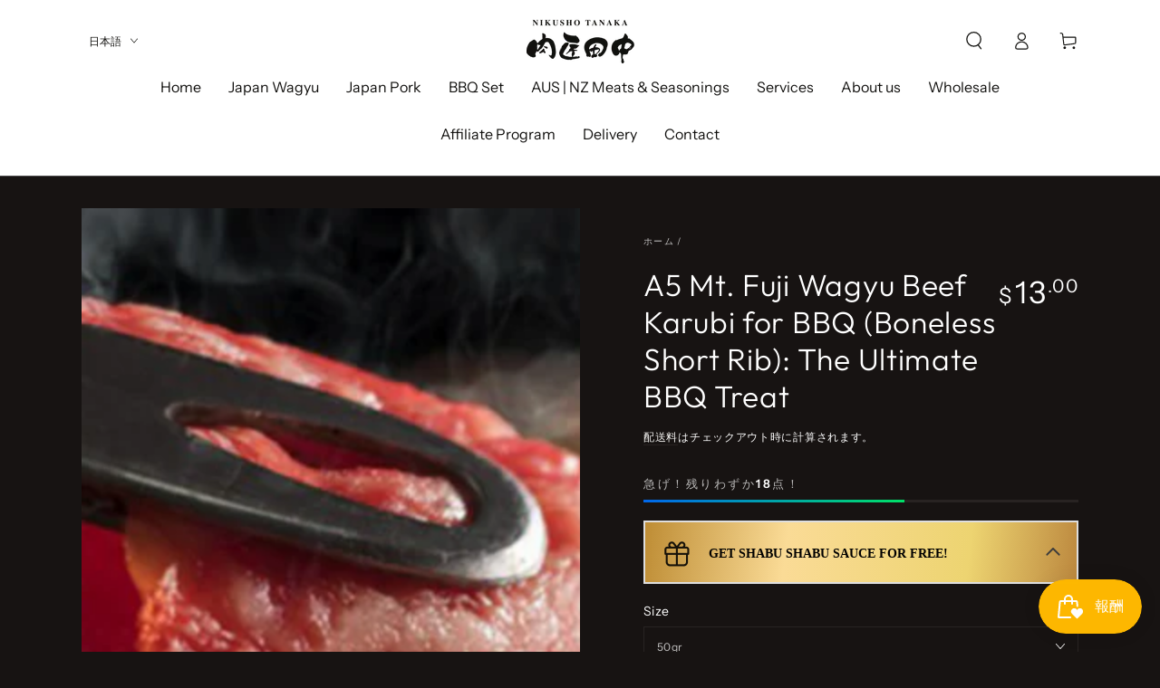

--- FILE ---
content_type: text/html; charset=utf-8
request_url: https://nikusho-tanaka.com/ja/products/a5-mt-fuji-wagyu-beef-karubi-for-bbq
body_size: 49099
content:
<!doctype html>
<html class="no-js" lang="ja">
  <head>
    <meta charset="utf-8">
    <meta http-equiv="X-UA-Compatible" content="IE=edge">
    <meta name="viewport" content="width=device-width,initial-scale=1">
    <meta name="theme-color" content="">
    <link rel="canonical" href="https://nikusho-tanaka.com/ja/products/a5-mt-fuji-wagyu-beef-karubi-for-bbq">
    <link rel="preconnect" href="https://cdn.shopify.com" crossorigin>

    <!-- Meta Pixel Code -->
<script>
!function(f,b,e,v,n,t,s)
{if(f.fbq)return;n=f.fbq=function(){n.callMethod?
n.callMethod.apply(n,arguments):n.queue.push(arguments)};
if(!f._fbq)f._fbq=n;n.push=n;n.loaded=!0;n.version='2.0';
n.queue=[];t=b.createElement(e);t.async=!0;
t.src=v;s=b.getElementsByTagName(e)[0];
s.parentNode.insertBefore(t,s)}(window, document,'script',
'https://connect.facebook.net/en_US/fbevents.js');
fbq('init', '1931399633896220');
fbq('track', 'PageView');
</script>
<noscript><img height="1" width="1" style="display:none"
src="https://www.facebook.com/tr?id=1931399633896220&ev=PageView&noscript=1"
/></noscript>
<!-- End Meta Pixel Code -->
    <!--Meta Pixel Code -->
<script>
  !function(f,b,e,v,n,t,s)
  {if(f.fbq)return;n=f.fbq=function(){n.callMethod?
  n.callMethod.apply(n,arguments):n.queue.push(arguments)};
  if(!f._fbq)f._fbq=n;n.push=n;n.loaded=!0;n.version='2.0';
  n.queue=[];t=b.createElement(e);t.async=!0;
  t.src=v;s=b.getElementsByTagName(e)[0];
  s.parentNode.insertBefore(t,s)}(window, document,'script',
  'https://connect.facebook.net/en_US/fbevents.js');
  fbq('init', '3342219556029749');
  fbq('track', 'PageView');
</script>
<noscript><img height="1" width="1" style="display:none"
  src="https://www.facebook.com/tr?id=3342219556029749&ev=PageView&noscript=1"
/></noscript>
<!-- End Meta Pixel Code --><link rel="icon" type="image/png" href="//nikusho-tanaka.com/cdn/shop/files/nikusho_round.png?crop=center&height=32&v=1688324689&width=32"><link rel="preconnect" href="https://fonts.shopifycdn.com" crossorigin><title>
      A5 Mt. Fuji Wagyu Beef Karubi for BBQ (Boneless Short Rib): The Ultima
 &ndash; Nikusho Tanaka</title><meta name="description" content="Boneless Short Rib or popularly known as Karubi Ignite your senses with our exquisite A5 Mt. Fuji Wagyu Beef Karubi, specially curated for the ultimate BBQ experience. Indulge in the melt-in-your-mouth tenderness and rich marbling of this top-grade beef, sourced from the renowned Mt. Fuji region. Whether grilled to perfection or marinated with your favorite flavors, our A5 Wagyu Karubi will elevate your BBQ gatherings to new heights. Experience the pinnacle of luxury dining in the comfort of your own backyard. Order our A5 Mt. Fuji Wagyu Beef Karubi today and savor an extraordinary BBQ feast like never before.">

<meta property="og:site_name" content="Nikusho Tanaka">
<meta property="og:url" content="https://nikusho-tanaka.com/ja/products/a5-mt-fuji-wagyu-beef-karubi-for-bbq">
<meta property="og:title" content="A5 Mt. Fuji Wagyu Beef Karubi for BBQ (Boneless Short Rib): The Ultima">
<meta property="og:type" content="product">
<meta property="og:description" content="Boneless Short Rib or popularly known as Karubi Ignite your senses with our exquisite A5 Mt. Fuji Wagyu Beef Karubi, specially curated for the ultimate BBQ experience. Indulge in the melt-in-your-mouth tenderness and rich marbling of this top-grade beef, sourced from the renowned Mt. Fuji region. Whether grilled to perfection or marinated with your favorite flavors, our A5 Wagyu Karubi will elevate your BBQ gatherings to new heights. Experience the pinnacle of luxury dining in the comfort of your own backyard. Order our A5 Mt. Fuji Wagyu Beef Karubi today and savor an extraordinary BBQ feast like never before."><meta property="og:image" content="http://nikusho-tanaka.com/cdn/shop/files/KarubiKarubiA5WagyuBeef_BonelessRib_1080x1080px_1080x1350px.png?v=1724750159">
  <meta property="og:image:secure_url" content="https://nikusho-tanaka.com/cdn/shop/files/KarubiKarubiA5WagyuBeef_BonelessRib_1080x1080px_1080x1350px.png?v=1724750159">
  <meta property="og:image:width" content="1080">
  <meta property="og:image:height" content="1080"><meta property="og:price:amount" content="13.00">
  <meta property="og:price:currency" content="SGD"><meta name="twitter:card" content="summary_large_image">
<meta name="twitter:title" content="A5 Mt. Fuji Wagyu Beef Karubi for BBQ (Boneless Short Rib): The Ultima">
<meta name="twitter:description" content="Boneless Short Rib or popularly known as Karubi Ignite your senses with our exquisite A5 Mt. Fuji Wagyu Beef Karubi, specially curated for the ultimate BBQ experience. Indulge in the melt-in-your-mouth tenderness and rich marbling of this top-grade beef, sourced from the renowned Mt. Fuji region. Whether grilled to perfection or marinated with your favorite flavors, our A5 Wagyu Karubi will elevate your BBQ gatherings to new heights. Experience the pinnacle of luxury dining in the comfort of your own backyard. Order our A5 Mt. Fuji Wagyu Beef Karubi today and savor an extraordinary BBQ feast like never before.">


    <script src="//nikusho-tanaka.com/cdn/shop/t/7/assets/vendor-v4.js" defer="defer"></script>
    <script src="//nikusho-tanaka.com/cdn/shop/t/7/assets/global.js?v=167780766185001904771688185715" defer="defer"></script>

    <script>window.performance && window.performance.mark && window.performance.mark('shopify.content_for_header.start');</script><meta name="google-site-verification" content="eIrDe1W6jnqFY6FP7DnqPqWufPgkq24n8c96HwGauak">
<meta id="shopify-digital-wallet" name="shopify-digital-wallet" content="/64824246522/digital_wallets/dialog">
<meta name="shopify-checkout-api-token" content="79d5a0b1cb62013f4d4aa417567c7e9c">
<link rel="alternate" hreflang="x-default" href="https://nikusho-tanaka.com/products/a5-mt-fuji-wagyu-beef-karubi-for-bbq">
<link rel="alternate" hreflang="en" href="https://nikusho-tanaka.com/products/a5-mt-fuji-wagyu-beef-karubi-for-bbq">
<link rel="alternate" hreflang="ja" href="https://nikusho-tanaka.com/ja/products/a5-mt-fuji-wagyu-beef-karubi-for-bbq">
<link rel="alternate" type="application/json+oembed" href="https://nikusho-tanaka.com/ja/products/a5-mt-fuji-wagyu-beef-karubi-for-bbq.oembed">
<script async="async" src="/checkouts/internal/preloads.js?locale=ja-SG"></script>
<script id="apple-pay-shop-capabilities" type="application/json">{"shopId":64824246522,"countryCode":"SG","currencyCode":"SGD","merchantCapabilities":["supports3DS"],"merchantId":"gid:\/\/shopify\/Shop\/64824246522","merchantName":"Nikusho Tanaka","requiredBillingContactFields":["postalAddress","email","phone"],"requiredShippingContactFields":["postalAddress","email","phone"],"shippingType":"shipping","supportedNetworks":["visa","masterCard"],"total":{"type":"pending","label":"Nikusho Tanaka","amount":"1.00"},"shopifyPaymentsEnabled":true,"supportsSubscriptions":true}</script>
<script id="shopify-features" type="application/json">{"accessToken":"79d5a0b1cb62013f4d4aa417567c7e9c","betas":["rich-media-storefront-analytics"],"domain":"nikusho-tanaka.com","predictiveSearch":true,"shopId":64824246522,"locale":"ja"}</script>
<script>var Shopify = Shopify || {};
Shopify.shop = "nikusho-tanaka.myshopify.com";
Shopify.locale = "ja";
Shopify.currency = {"active":"SGD","rate":"1.0"};
Shopify.country = "SG";
Shopify.theme = {"name":"Be Yours","id":137130279162,"schema_name":"Be Yours","schema_version":"6.9.1","theme_store_id":1399,"role":"main"};
Shopify.theme.handle = "null";
Shopify.theme.style = {"id":null,"handle":null};
Shopify.cdnHost = "nikusho-tanaka.com/cdn";
Shopify.routes = Shopify.routes || {};
Shopify.routes.root = "/ja/";</script>
<script type="module">!function(o){(o.Shopify=o.Shopify||{}).modules=!0}(window);</script>
<script>!function(o){function n(){var o=[];function n(){o.push(Array.prototype.slice.apply(arguments))}return n.q=o,n}var t=o.Shopify=o.Shopify||{};t.loadFeatures=n(),t.autoloadFeatures=n()}(window);</script>
<script id="shop-js-analytics" type="application/json">{"pageType":"product"}</script>
<script defer="defer" async type="module" src="//nikusho-tanaka.com/cdn/shopifycloud/shop-js/modules/v2/client.init-shop-cart-sync_0MstufBG.ja.esm.js"></script>
<script defer="defer" async type="module" src="//nikusho-tanaka.com/cdn/shopifycloud/shop-js/modules/v2/chunk.common_jll-23Z1.esm.js"></script>
<script defer="defer" async type="module" src="//nikusho-tanaka.com/cdn/shopifycloud/shop-js/modules/v2/chunk.modal_HXih6-AF.esm.js"></script>
<script type="module">
  await import("//nikusho-tanaka.com/cdn/shopifycloud/shop-js/modules/v2/client.init-shop-cart-sync_0MstufBG.ja.esm.js");
await import("//nikusho-tanaka.com/cdn/shopifycloud/shop-js/modules/v2/chunk.common_jll-23Z1.esm.js");
await import("//nikusho-tanaka.com/cdn/shopifycloud/shop-js/modules/v2/chunk.modal_HXih6-AF.esm.js");

  window.Shopify.SignInWithShop?.initShopCartSync?.({"fedCMEnabled":true,"windoidEnabled":true});

</script>
<script>(function() {
  var isLoaded = false;
  function asyncLoad() {
    if (isLoaded) return;
    isLoaded = true;
    var urls = ["\/\/shopify.privy.com\/widget.js?shop=nikusho-tanaka.myshopify.com","https:\/\/ufe.helixo.co\/scripts\/sdk.min.js?shop=nikusho-tanaka.myshopify.com","https:\/\/cdn.weglot.com\/weglot_script_tag.js?shop=nikusho-tanaka.myshopify.com","https:\/\/static.affiliatly.com\/shopify\/v3\/shopify.js?affiliatly_code=AF-1068761\u0026s=2\u0026shop=nikusho-tanaka.myshopify.com","\/\/cdn.shopify.com\/proxy\/6f1d2316bce3702d98f4c92f2ed2eabc5570b7875543a10a5bcf266817768b5c\/api.goaffpro.com\/loader.js?shop=nikusho-tanaka.myshopify.com\u0026sp-cache-control=cHVibGljLCBtYXgtYWdlPTkwMA","https:\/\/giftbox.ds-cdn.com\/static\/main.js?shop=nikusho-tanaka.myshopify.com","https:\/\/d1639lhkj5l89m.cloudfront.net\/js\/storefront\/uppromote.js?shop=nikusho-tanaka.myshopify.com","\/\/cdn.shopify.com\/proxy\/36ae8c7aa37a7b25c683b96a93291d855e7dfa1a0487850de9c40336d71e6da7\/sa-prod.saincserv.com\/i\/notification-TQFGLOIR.js?shop=nikusho-tanaka.myshopify.com\u0026sp-cache-control=cHVibGljLCBtYXgtYWdlPTkwMA"];
    for (var i = 0; i < urls.length; i++) {
      var s = document.createElement('script');
      s.type = 'text/javascript';
      s.async = true;
      s.src = urls[i];
      var x = document.getElementsByTagName('script')[0];
      x.parentNode.insertBefore(s, x);
    }
  };
  if(window.attachEvent) {
    window.attachEvent('onload', asyncLoad);
  } else {
    window.addEventListener('load', asyncLoad, false);
  }
})();</script>
<script id="__st">var __st={"a":64824246522,"offset":28800,"reqid":"6924d865-e01a-4b4e-8e85-39e9c6b7e129-1769239758","pageurl":"nikusho-tanaka.com\/ja\/products\/a5-mt-fuji-wagyu-beef-karubi-for-bbq","u":"86bde49e338a","p":"product","rtyp":"product","rid":7982345978106};</script>
<script>window.ShopifyPaypalV4VisibilityTracking = true;</script>
<script id="captcha-bootstrap">!function(){'use strict';const t='contact',e='account',n='new_comment',o=[[t,t],['blogs',n],['comments',n],[t,'customer']],c=[[e,'customer_login'],[e,'guest_login'],[e,'recover_customer_password'],[e,'create_customer']],r=t=>t.map((([t,e])=>`form[action*='/${t}']:not([data-nocaptcha='true']) input[name='form_type'][value='${e}']`)).join(','),a=t=>()=>t?[...document.querySelectorAll(t)].map((t=>t.form)):[];function s(){const t=[...o],e=r(t);return a(e)}const i='password',u='form_key',d=['recaptcha-v3-token','g-recaptcha-response','h-captcha-response',i],f=()=>{try{return window.sessionStorage}catch{return}},m='__shopify_v',_=t=>t.elements[u];function p(t,e,n=!1){try{const o=window.sessionStorage,c=JSON.parse(o.getItem(e)),{data:r}=function(t){const{data:e,action:n}=t;return t[m]||n?{data:e,action:n}:{data:t,action:n}}(c);for(const[e,n]of Object.entries(r))t.elements[e]&&(t.elements[e].value=n);n&&o.removeItem(e)}catch(o){console.error('form repopulation failed',{error:o})}}const l='form_type',E='cptcha';function T(t){t.dataset[E]=!0}const w=window,h=w.document,L='Shopify',v='ce_forms',y='captcha';let A=!1;((t,e)=>{const n=(g='f06e6c50-85a8-45c8-87d0-21a2b65856fe',I='https://cdn.shopify.com/shopifycloud/storefront-forms-hcaptcha/ce_storefront_forms_captcha_hcaptcha.v1.5.2.iife.js',D={infoText:'hCaptchaによる保護',privacyText:'プライバシー',termsText:'利用規約'},(t,e,n)=>{const o=w[L][v],c=o.bindForm;if(c)return c(t,g,e,D).then(n);var r;o.q.push([[t,g,e,D],n]),r=I,A||(h.body.append(Object.assign(h.createElement('script'),{id:'captcha-provider',async:!0,src:r})),A=!0)});var g,I,D;w[L]=w[L]||{},w[L][v]=w[L][v]||{},w[L][v].q=[],w[L][y]=w[L][y]||{},w[L][y].protect=function(t,e){n(t,void 0,e),T(t)},Object.freeze(w[L][y]),function(t,e,n,w,h,L){const[v,y,A,g]=function(t,e,n){const i=e?o:[],u=t?c:[],d=[...i,...u],f=r(d),m=r(i),_=r(d.filter((([t,e])=>n.includes(e))));return[a(f),a(m),a(_),s()]}(w,h,L),I=t=>{const e=t.target;return e instanceof HTMLFormElement?e:e&&e.form},D=t=>v().includes(t);t.addEventListener('submit',(t=>{const e=I(t);if(!e)return;const n=D(e)&&!e.dataset.hcaptchaBound&&!e.dataset.recaptchaBound,o=_(e),c=g().includes(e)&&(!o||!o.value);(n||c)&&t.preventDefault(),c&&!n&&(function(t){try{if(!f())return;!function(t){const e=f();if(!e)return;const n=_(t);if(!n)return;const o=n.value;o&&e.removeItem(o)}(t);const e=Array.from(Array(32),(()=>Math.random().toString(36)[2])).join('');!function(t,e){_(t)||t.append(Object.assign(document.createElement('input'),{type:'hidden',name:u})),t.elements[u].value=e}(t,e),function(t,e){const n=f();if(!n)return;const o=[...t.querySelectorAll(`input[type='${i}']`)].map((({name:t})=>t)),c=[...d,...o],r={};for(const[a,s]of new FormData(t).entries())c.includes(a)||(r[a]=s);n.setItem(e,JSON.stringify({[m]:1,action:t.action,data:r}))}(t,e)}catch(e){console.error('failed to persist form',e)}}(e),e.submit())}));const S=(t,e)=>{t&&!t.dataset[E]&&(n(t,e.some((e=>e===t))),T(t))};for(const o of['focusin','change'])t.addEventListener(o,(t=>{const e=I(t);D(e)&&S(e,y())}));const B=e.get('form_key'),M=e.get(l),P=B&&M;t.addEventListener('DOMContentLoaded',(()=>{const t=y();if(P)for(const e of t)e.elements[l].value===M&&p(e,B);[...new Set([...A(),...v().filter((t=>'true'===t.dataset.shopifyCaptcha))])].forEach((e=>S(e,t)))}))}(h,new URLSearchParams(w.location.search),n,t,e,['guest_login'])})(!0,!0)}();</script>
<script integrity="sha256-4kQ18oKyAcykRKYeNunJcIwy7WH5gtpwJnB7kiuLZ1E=" data-source-attribution="shopify.loadfeatures" defer="defer" src="//nikusho-tanaka.com/cdn/shopifycloud/storefront/assets/storefront/load_feature-a0a9edcb.js" crossorigin="anonymous"></script>
<script data-source-attribution="shopify.dynamic_checkout.dynamic.init">var Shopify=Shopify||{};Shopify.PaymentButton=Shopify.PaymentButton||{isStorefrontPortableWallets:!0,init:function(){window.Shopify.PaymentButton.init=function(){};var t=document.createElement("script");t.src="https://nikusho-tanaka.com/cdn/shopifycloud/portable-wallets/latest/portable-wallets.ja.js",t.type="module",document.head.appendChild(t)}};
</script>
<script data-source-attribution="shopify.dynamic_checkout.buyer_consent">
  function portableWalletsHideBuyerConsent(e){var t=document.getElementById("shopify-buyer-consent"),n=document.getElementById("shopify-subscription-policy-button");t&&n&&(t.classList.add("hidden"),t.setAttribute("aria-hidden","true"),n.removeEventListener("click",e))}function portableWalletsShowBuyerConsent(e){var t=document.getElementById("shopify-buyer-consent"),n=document.getElementById("shopify-subscription-policy-button");t&&n&&(t.classList.remove("hidden"),t.removeAttribute("aria-hidden"),n.addEventListener("click",e))}window.Shopify?.PaymentButton&&(window.Shopify.PaymentButton.hideBuyerConsent=portableWalletsHideBuyerConsent,window.Shopify.PaymentButton.showBuyerConsent=portableWalletsShowBuyerConsent);
</script>
<script>
  function portableWalletsCleanup(e){e&&e.src&&console.error("Failed to load portable wallets script "+e.src);var t=document.querySelectorAll("shopify-accelerated-checkout .shopify-payment-button__skeleton, shopify-accelerated-checkout-cart .wallet-cart-button__skeleton"),e=document.getElementById("shopify-buyer-consent");for(let e=0;e<t.length;e++)t[e].remove();e&&e.remove()}function portableWalletsNotLoadedAsModule(e){e instanceof ErrorEvent&&"string"==typeof e.message&&e.message.includes("import.meta")&&"string"==typeof e.filename&&e.filename.includes("portable-wallets")&&(window.removeEventListener("error",portableWalletsNotLoadedAsModule),window.Shopify.PaymentButton.failedToLoad=e,"loading"===document.readyState?document.addEventListener("DOMContentLoaded",window.Shopify.PaymentButton.init):window.Shopify.PaymentButton.init())}window.addEventListener("error",portableWalletsNotLoadedAsModule);
</script>

<script type="module" src="https://nikusho-tanaka.com/cdn/shopifycloud/portable-wallets/latest/portable-wallets.ja.js" onError="portableWalletsCleanup(this)" crossorigin="anonymous"></script>
<script nomodule>
  document.addEventListener("DOMContentLoaded", portableWalletsCleanup);
</script>

<link id="shopify-accelerated-checkout-styles" rel="stylesheet" media="screen" href="https://nikusho-tanaka.com/cdn/shopifycloud/portable-wallets/latest/accelerated-checkout-backwards-compat.css" crossorigin="anonymous">
<style id="shopify-accelerated-checkout-cart">
        #shopify-buyer-consent {
  margin-top: 1em;
  display: inline-block;
  width: 100%;
}

#shopify-buyer-consent.hidden {
  display: none;
}

#shopify-subscription-policy-button {
  background: none;
  border: none;
  padding: 0;
  text-decoration: underline;
  font-size: inherit;
  cursor: pointer;
}

#shopify-subscription-policy-button::before {
  box-shadow: none;
}

      </style>
<script id="sections-script" data-sections="header,footer" defer="defer" src="//nikusho-tanaka.com/cdn/shop/t/7/compiled_assets/scripts.js?v=1774"></script>
<script>window.performance && window.performance.mark && window.performance.mark('shopify.content_for_header.end');</script>
<style data-shopify>@font-face {
  font-family: "Instrument Sans";
  font-weight: 400;
  font-style: normal;
  font-display: swap;
  src: url("//nikusho-tanaka.com/cdn/fonts/instrument_sans/instrumentsans_n4.db86542ae5e1596dbdb28c279ae6c2086c4c5bfa.woff2") format("woff2"),
       url("//nikusho-tanaka.com/cdn/fonts/instrument_sans/instrumentsans_n4.510f1b081e58d08c30978f465518799851ef6d8b.woff") format("woff");
}

  @font-face {
  font-family: "Instrument Sans";
  font-weight: 600;
  font-style: normal;
  font-display: swap;
  src: url("//nikusho-tanaka.com/cdn/fonts/instrument_sans/instrumentsans_n6.27dc66245013a6f7f317d383a3cc9a0c347fb42d.woff2") format("woff2"),
       url("//nikusho-tanaka.com/cdn/fonts/instrument_sans/instrumentsans_n6.1a71efbeeb140ec495af80aad612ad55e19e6d0e.woff") format("woff");
}

  @font-face {
  font-family: "Instrument Sans";
  font-weight: 400;
  font-style: italic;
  font-display: swap;
  src: url("//nikusho-tanaka.com/cdn/fonts/instrument_sans/instrumentsans_i4.028d3c3cd8d085648c808ceb20cd2fd1eb3560e5.woff2") format("woff2"),
       url("//nikusho-tanaka.com/cdn/fonts/instrument_sans/instrumentsans_i4.7e90d82df8dee29a99237cd19cc529d2206706a2.woff") format("woff");
}

  @font-face {
  font-family: "Instrument Sans";
  font-weight: 600;
  font-style: italic;
  font-display: swap;
  src: url("//nikusho-tanaka.com/cdn/fonts/instrument_sans/instrumentsans_i6.ba8063f6adfa1e7ffe690cc5efa600a1e0a8ec32.woff2") format("woff2"),
       url("//nikusho-tanaka.com/cdn/fonts/instrument_sans/instrumentsans_i6.a5bb29b76a0bb820ddaa9417675a5d0bafaa8c1f.woff") format("woff");
}

  @font-face {
  font-family: Outfit;
  font-weight: 300;
  font-style: normal;
  font-display: swap;
  src: url("//nikusho-tanaka.com/cdn/fonts/outfit/outfit_n3.8c97ae4c4fac7c2ea467a6dc784857f4de7e0e37.woff2") format("woff2"),
       url("//nikusho-tanaka.com/cdn/fonts/outfit/outfit_n3.b50a189ccde91f9bceee88f207c18c09f0b62a7b.woff") format("woff");
}

  @font-face {
  font-family: Outfit;
  font-weight: 600;
  font-style: normal;
  font-display: swap;
  src: url("//nikusho-tanaka.com/cdn/fonts/outfit/outfit_n6.dfcbaa80187851df2e8384061616a8eaa1702fdc.woff2") format("woff2"),
       url("//nikusho-tanaka.com/cdn/fonts/outfit/outfit_n6.88384e9fc3e36038624caccb938f24ea8008a91d.woff") format("woff");
}


  :root {
    --be-yours-version: "6.9.1";
    --font-body-family: "Instrument Sans", sans-serif;
    --font-body-style: normal;
    --font-body-weight: 400;

    --font-heading-family: Outfit, sans-serif;
    --font-heading-style: normal;
    --font-heading-weight: 300;

    --font-body-scale: 1.0;
    --font-heading-scale: 1.2;

    --font-navigation-family: var(--font-body-family);
    --font-navigation-size: 16px;
    --font-navigation-weight: var(--font-body-weight);
    --font-button-family: var(--font-body-family);
    --font-button-size: 16px;
    --font-button-baseline: 0rem;
    --font-price-family: var(--font-body-family);
    --font-price-scale: var(--font-body-scale);

    --color-base-text: 255, 255, 255;
    --color-base-background: 23, 19, 18;
    --color-base-solid-button-labels: 255, 255, 255;
    --color-base-outline-button-labels: 247, 246, 244;
    --color-base-accent: 126, 108, 72;
    --color-base-heading: 255, 255, 255;
    --color-base-border: 40, 35, 34;
    --color-placeholder: 23, 19, 18;
    --color-overlay: 23, 19, 18;
    --color-keyboard-focus: 179, 17, 64;
    --color-shadow: 40, 35, 34;
    --shadow-opacity: 1;

    --color-background-dark: 46, 38, 36;
    --color-price: #ffffff;
    --color-sale-price: #b31140;
    --color-reviews: #ead1a3;
    --color-critical: #d72c0d;
    --color-success: #008060;

    --payment-terms-background-color: #171312;
    --page-width: 120rem;
    --page-width-margin: 0rem;

    --card-color-scheme: var(--color-placeholder);
    --card-text-alignment: start;
    --card-flex-alignment: flex-start;
    --card-image-padding: 0px;
    --card-border-width: 0px;
    --card-radius: 0px;
    --card-shadow-horizontal-offset: 0px;
    --card-shadow-vertical-offset: 0px;
    
    --button-radius: 0px;
    --button-border-width: 2px;
    --button-shadow-horizontal-offset: 0px;
    --button-shadow-vertical-offset: 0px;

    --spacing-sections-desktop: 0px;
    --spacing-sections-mobile: 0px;
  }

  *,
  *::before,
  *::after {
    box-sizing: inherit;
  }

  html {
    box-sizing: border-box;
    font-size: calc(var(--font-body-scale) * 62.5%);
    height: 100%;
  }

  body {
    min-height: 100%;
    margin: 0;
    font-size: 1.5rem;
    letter-spacing: 0.06rem;
    line-height: calc(1 + 0.8 / var(--font-body-scale));
    font-family: var(--font-body-family);
    font-style: var(--font-body-style);
    font-weight: var(--font-body-weight);
  }

  @media screen and (min-width: 750px) {
    body {
      font-size: 1.6rem;
    }
  }</style><link href="//nikusho-tanaka.com/cdn/shop/t/7/assets/base.css?v=34512051902402900741688281920" rel="stylesheet" type="text/css" media="all" /><link rel="preload" as="font" href="//nikusho-tanaka.com/cdn/fonts/instrument_sans/instrumentsans_n4.db86542ae5e1596dbdb28c279ae6c2086c4c5bfa.woff2" type="font/woff2" crossorigin><link rel="preload" as="font" href="//nikusho-tanaka.com/cdn/fonts/outfit/outfit_n3.8c97ae4c4fac7c2ea467a6dc784857f4de7e0e37.woff2" type="font/woff2" crossorigin><link rel="stylesheet" href="//nikusho-tanaka.com/cdn/shop/t/7/assets/component-predictive-search.css?v=21505439471608135461688185714" media="print" onload="this.media='all'"><link rel="stylesheet" href="//nikusho-tanaka.com/cdn/shop/t/7/assets/component-quick-view.css?v=147330403504832757041688185714" media="print" onload="this.media='all'"><script>document.documentElement.className = document.documentElement.className.replace('no-js', 'js');</script>
  

<!-- BEGIN app block: shopify://apps/boostpop-popups-banners/blocks/app-embed/8b4a8c56-21b5-437e-95f9-cd5dc65ceb49 --><script>
    // Create app element in main document for widget to render to
    function createAppElement() {
        var appDiv = document.createElement('div');
        appDiv.id = 'boost-pop-container';
        appDiv.style = 'display: block !important';

        document.body.appendChild(appDiv);
    }

    // Load widget script and move to Shadow DOM after load
    function loadWidgetScript() {
        var script = document.createElement('script');

        script.src = 'https://cdn.shopify.com/extensions/019bc7a2-55ac-7a12-89a5-64876df14eba/boost-pop-up-21/assets/ap.min.js';
        script.async = true;

        document.head.appendChild(script);
    }

    function initializeApp() {
        createAppElement();
        loadWidgetScript();
    }

    // Execute immediately if DOM is already loaded, otherwise wait for DOMContentLoaded
    if (document.readyState === 'loading') {
        document.addEventListener('DOMContentLoaded', initializeApp);
    } else {
        initializeApp();
    }
</script>

<script src="https://cdn.shopify.com/extensions/019bc7a2-55ac-7a12-89a5-64876df14eba/boost-pop-up-21/assets/polyfill.min.js" async></script>
<script src="https://cdn.shopify.com/extensions/019bc7a2-55ac-7a12-89a5-64876df14eba/boost-pop-up-21/assets/maska.js" async></script>

<script>
    // Function to make IE9+ support forEach:
    if (window.NodeList && !NodeList.prototype.forEach) {
        NodeList.prototype.forEach = Array.prototype.forEach;
    }
</script>

<!-- END app block --><!-- BEGIN app block: shopify://apps/pagefly-page-builder/blocks/app-embed/83e179f7-59a0-4589-8c66-c0dddf959200 -->

<!-- BEGIN app snippet: pagefly-cro-ab-testing-main -->







<script>
  ;(function () {
    const url = new URL(window.location)
    const viewParam = url.searchParams.get('view')
    if (viewParam && viewParam.includes('variant-pf-')) {
      url.searchParams.set('pf_v', viewParam)
      url.searchParams.delete('view')
      window.history.replaceState({}, '', url)
    }
  })()
</script>



<script type='module'>
  
  window.PAGEFLY_CRO = window.PAGEFLY_CRO || {}

  window.PAGEFLY_CRO['data_debug'] = {
    original_template_suffix: "all_products",
    allow_ab_test: false,
    ab_test_start_time: 0,
    ab_test_end_time: 0,
    today_date_time: 1769239758000,
  }
  window.PAGEFLY_CRO['GA4'] = { enabled: false}
</script>

<!-- END app snippet -->








  <script src='https://cdn.shopify.com/extensions/019bb4f9-aed6-78a3-be91-e9d44663e6bf/pagefly-page-builder-215/assets/pagefly-helper.js' defer='defer'></script>

  <script src='https://cdn.shopify.com/extensions/019bb4f9-aed6-78a3-be91-e9d44663e6bf/pagefly-page-builder-215/assets/pagefly-general-helper.js' defer='defer'></script>

  <script src='https://cdn.shopify.com/extensions/019bb4f9-aed6-78a3-be91-e9d44663e6bf/pagefly-page-builder-215/assets/pagefly-snap-slider.js' defer='defer'></script>

  <script src='https://cdn.shopify.com/extensions/019bb4f9-aed6-78a3-be91-e9d44663e6bf/pagefly-page-builder-215/assets/pagefly-slideshow-v3.js' defer='defer'></script>

  <script src='https://cdn.shopify.com/extensions/019bb4f9-aed6-78a3-be91-e9d44663e6bf/pagefly-page-builder-215/assets/pagefly-slideshow-v4.js' defer='defer'></script>

  <script src='https://cdn.shopify.com/extensions/019bb4f9-aed6-78a3-be91-e9d44663e6bf/pagefly-page-builder-215/assets/pagefly-glider.js' defer='defer'></script>

  <script src='https://cdn.shopify.com/extensions/019bb4f9-aed6-78a3-be91-e9d44663e6bf/pagefly-page-builder-215/assets/pagefly-slideshow-v1-v2.js' defer='defer'></script>

  <script src='https://cdn.shopify.com/extensions/019bb4f9-aed6-78a3-be91-e9d44663e6bf/pagefly-page-builder-215/assets/pagefly-product-media.js' defer='defer'></script>

  <script src='https://cdn.shopify.com/extensions/019bb4f9-aed6-78a3-be91-e9d44663e6bf/pagefly-page-builder-215/assets/pagefly-product.js' defer='defer'></script>


<script id='pagefly-helper-data' type='application/json'>
  {
    "page_optimization": {
      "assets_prefetching": false
    },
    "elements_asset_mapper": {
      "Accordion": "https://cdn.shopify.com/extensions/019bb4f9-aed6-78a3-be91-e9d44663e6bf/pagefly-page-builder-215/assets/pagefly-accordion.js",
      "Accordion3": "https://cdn.shopify.com/extensions/019bb4f9-aed6-78a3-be91-e9d44663e6bf/pagefly-page-builder-215/assets/pagefly-accordion3.js",
      "CountDown": "https://cdn.shopify.com/extensions/019bb4f9-aed6-78a3-be91-e9d44663e6bf/pagefly-page-builder-215/assets/pagefly-countdown.js",
      "GMap1": "https://cdn.shopify.com/extensions/019bb4f9-aed6-78a3-be91-e9d44663e6bf/pagefly-page-builder-215/assets/pagefly-gmap.js",
      "GMap2": "https://cdn.shopify.com/extensions/019bb4f9-aed6-78a3-be91-e9d44663e6bf/pagefly-page-builder-215/assets/pagefly-gmap.js",
      "GMapBasicV2": "https://cdn.shopify.com/extensions/019bb4f9-aed6-78a3-be91-e9d44663e6bf/pagefly-page-builder-215/assets/pagefly-gmap.js",
      "GMapAdvancedV2": "https://cdn.shopify.com/extensions/019bb4f9-aed6-78a3-be91-e9d44663e6bf/pagefly-page-builder-215/assets/pagefly-gmap.js",
      "HTML.Video": "https://cdn.shopify.com/extensions/019bb4f9-aed6-78a3-be91-e9d44663e6bf/pagefly-page-builder-215/assets/pagefly-htmlvideo.js",
      "HTML.Video2": "https://cdn.shopify.com/extensions/019bb4f9-aed6-78a3-be91-e9d44663e6bf/pagefly-page-builder-215/assets/pagefly-htmlvideo2.js",
      "HTML.Video3": "https://cdn.shopify.com/extensions/019bb4f9-aed6-78a3-be91-e9d44663e6bf/pagefly-page-builder-215/assets/pagefly-htmlvideo2.js",
      "BackgroundVideo": "https://cdn.shopify.com/extensions/019bb4f9-aed6-78a3-be91-e9d44663e6bf/pagefly-page-builder-215/assets/pagefly-htmlvideo2.js",
      "Instagram": "https://cdn.shopify.com/extensions/019bb4f9-aed6-78a3-be91-e9d44663e6bf/pagefly-page-builder-215/assets/pagefly-instagram.js",
      "Instagram2": "https://cdn.shopify.com/extensions/019bb4f9-aed6-78a3-be91-e9d44663e6bf/pagefly-page-builder-215/assets/pagefly-instagram.js",
      "Insta3": "https://cdn.shopify.com/extensions/019bb4f9-aed6-78a3-be91-e9d44663e6bf/pagefly-page-builder-215/assets/pagefly-instagram3.js",
      "Tabs": "https://cdn.shopify.com/extensions/019bb4f9-aed6-78a3-be91-e9d44663e6bf/pagefly-page-builder-215/assets/pagefly-tab.js",
      "Tabs3": "https://cdn.shopify.com/extensions/019bb4f9-aed6-78a3-be91-e9d44663e6bf/pagefly-page-builder-215/assets/pagefly-tab3.js",
      "ProductBox": "https://cdn.shopify.com/extensions/019bb4f9-aed6-78a3-be91-e9d44663e6bf/pagefly-page-builder-215/assets/pagefly-cart.js",
      "FBPageBox2": "https://cdn.shopify.com/extensions/019bb4f9-aed6-78a3-be91-e9d44663e6bf/pagefly-page-builder-215/assets/pagefly-facebook.js",
      "FBLikeButton2": "https://cdn.shopify.com/extensions/019bb4f9-aed6-78a3-be91-e9d44663e6bf/pagefly-page-builder-215/assets/pagefly-facebook.js",
      "TwitterFeed2": "https://cdn.shopify.com/extensions/019bb4f9-aed6-78a3-be91-e9d44663e6bf/pagefly-page-builder-215/assets/pagefly-twitter.js",
      "Paragraph4": "https://cdn.shopify.com/extensions/019bb4f9-aed6-78a3-be91-e9d44663e6bf/pagefly-page-builder-215/assets/pagefly-paragraph4.js",

      "AliReviews": "https://cdn.shopify.com/extensions/019bb4f9-aed6-78a3-be91-e9d44663e6bf/pagefly-page-builder-215/assets/pagefly-3rd-elements.js",
      "BackInStock": "https://cdn.shopify.com/extensions/019bb4f9-aed6-78a3-be91-e9d44663e6bf/pagefly-page-builder-215/assets/pagefly-3rd-elements.js",
      "GloboBackInStock": "https://cdn.shopify.com/extensions/019bb4f9-aed6-78a3-be91-e9d44663e6bf/pagefly-page-builder-215/assets/pagefly-3rd-elements.js",
      "GrowaveWishlist": "https://cdn.shopify.com/extensions/019bb4f9-aed6-78a3-be91-e9d44663e6bf/pagefly-page-builder-215/assets/pagefly-3rd-elements.js",
      "InfiniteOptionsShopPad": "https://cdn.shopify.com/extensions/019bb4f9-aed6-78a3-be91-e9d44663e6bf/pagefly-page-builder-215/assets/pagefly-3rd-elements.js",
      "InkybayProductPersonalizer": "https://cdn.shopify.com/extensions/019bb4f9-aed6-78a3-be91-e9d44663e6bf/pagefly-page-builder-215/assets/pagefly-3rd-elements.js",
      "LimeSpot": "https://cdn.shopify.com/extensions/019bb4f9-aed6-78a3-be91-e9d44663e6bf/pagefly-page-builder-215/assets/pagefly-3rd-elements.js",
      "Loox": "https://cdn.shopify.com/extensions/019bb4f9-aed6-78a3-be91-e9d44663e6bf/pagefly-page-builder-215/assets/pagefly-3rd-elements.js",
      "Opinew": "https://cdn.shopify.com/extensions/019bb4f9-aed6-78a3-be91-e9d44663e6bf/pagefly-page-builder-215/assets/pagefly-3rd-elements.js",
      "Powr": "https://cdn.shopify.com/extensions/019bb4f9-aed6-78a3-be91-e9d44663e6bf/pagefly-page-builder-215/assets/pagefly-3rd-elements.js",
      "ProductReviews": "https://cdn.shopify.com/extensions/019bb4f9-aed6-78a3-be91-e9d44663e6bf/pagefly-page-builder-215/assets/pagefly-3rd-elements.js",
      "PushOwl": "https://cdn.shopify.com/extensions/019bb4f9-aed6-78a3-be91-e9d44663e6bf/pagefly-page-builder-215/assets/pagefly-3rd-elements.js",
      "ReCharge": "https://cdn.shopify.com/extensions/019bb4f9-aed6-78a3-be91-e9d44663e6bf/pagefly-page-builder-215/assets/pagefly-3rd-elements.js",
      "Rivyo": "https://cdn.shopify.com/extensions/019bb4f9-aed6-78a3-be91-e9d44663e6bf/pagefly-page-builder-215/assets/pagefly-3rd-elements.js",
      "TrackingMore": "https://cdn.shopify.com/extensions/019bb4f9-aed6-78a3-be91-e9d44663e6bf/pagefly-page-builder-215/assets/pagefly-3rd-elements.js",
      "Vitals": "https://cdn.shopify.com/extensions/019bb4f9-aed6-78a3-be91-e9d44663e6bf/pagefly-page-builder-215/assets/pagefly-3rd-elements.js",
      "Wiser": "https://cdn.shopify.com/extensions/019bb4f9-aed6-78a3-be91-e9d44663e6bf/pagefly-page-builder-215/assets/pagefly-3rd-elements.js"
    },
    "custom_elements_mapper": {
      "pf-click-action-element": "https://cdn.shopify.com/extensions/019bb4f9-aed6-78a3-be91-e9d44663e6bf/pagefly-page-builder-215/assets/pagefly-click-action-element.js",
      "pf-dialog-element": "https://cdn.shopify.com/extensions/019bb4f9-aed6-78a3-be91-e9d44663e6bf/pagefly-page-builder-215/assets/pagefly-dialog-element.js"
    }
  }
</script>


<!-- END app block --><!-- BEGIN app block: shopify://apps/simple-affiliate/blocks/sa-tracker/da6b7ee2-2e27-43e4-9184-0df8dc5be07a -->
<script id="saets">(()=>{function r(){return new Promise((e,o)=>{window.Shopify.loadFeatures([{name:"consent-tracking-api",version:"0.1"}],async a=>{a?o(a):window.Shopify.customerPrivacy.userCanBeTracked()?e():document.addEventListener("trackingConsentAccepted",()=>e())})})}var i="Affiliate code",s="sacode",c="sa_signup";var A="saetc";var E="sa_email";var _=3600*24*7;function t(e){return new URLSearchParams(window.location?.search).get(e)}function l(e){document.readyState==="loading"?document.addEventListener("DOMContentLoaded",e):e()}var n=t(s);if(n){let e={[i]:n};fetch(window.Shopify.routes.root+"cart/update.js",{method:"POST",headers:{"Content-Type":"application/json"},body:JSON.stringify({attributes:e})}).then()}r().then(()=>{n&&(document.cookie=`${A}=${n}_${new Date().getTime()};Path=/;Max-Age=${_}`)});var p=t(E);p&&l(()=>{let e=document.querySelector('form[action="/account/login"] input[type=email]');e&&(e.value=p)});var S=t(c);S!==null&&(document.documentElement.dataset.sasignup="true");})();
</script>

<!-- END app block --><script src="https://cdn.shopify.com/extensions/019bc7a2-55ac-7a12-89a5-64876df14eba/boost-pop-up-21/assets/ab.min.js" type="text/javascript" defer="defer"></script>
<link href="https://cdn.shopify.com/extensions/019bc7a2-55ac-7a12-89a5-64876df14eba/boost-pop-up-21/assets/ab.min.css" rel="stylesheet" type="text/css" media="all">
<script src="https://cdn.shopify.com/extensions/019bec76-bf04-75b3-9131-34827afe520d/smile-io-275/assets/smile-loader.js" type="text/javascript" defer="defer"></script>
<link href="https://cdn.shopify.com/extensions/019be513-53de-7335-88ed-0e790189f91b/corner-96/assets/cornerWidget.css" rel="stylesheet" type="text/css" media="all">
<link href="https://monorail-edge.shopifysvc.com" rel="dns-prefetch">
<script>(function(){if ("sendBeacon" in navigator && "performance" in window) {try {var session_token_from_headers = performance.getEntriesByType('navigation')[0].serverTiming.find(x => x.name == '_s').description;} catch {var session_token_from_headers = undefined;}var session_cookie_matches = document.cookie.match(/_shopify_s=([^;]*)/);var session_token_from_cookie = session_cookie_matches && session_cookie_matches.length === 2 ? session_cookie_matches[1] : "";var session_token = session_token_from_headers || session_token_from_cookie || "";function handle_abandonment_event(e) {var entries = performance.getEntries().filter(function(entry) {return /monorail-edge.shopifysvc.com/.test(entry.name);});if (!window.abandonment_tracked && entries.length === 0) {window.abandonment_tracked = true;var currentMs = Date.now();var navigation_start = performance.timing.navigationStart;var payload = {shop_id: 64824246522,url: window.location.href,navigation_start,duration: currentMs - navigation_start,session_token,page_type: "product"};window.navigator.sendBeacon("https://monorail-edge.shopifysvc.com/v1/produce", JSON.stringify({schema_id: "online_store_buyer_site_abandonment/1.1",payload: payload,metadata: {event_created_at_ms: currentMs,event_sent_at_ms: currentMs}}));}}window.addEventListener('pagehide', handle_abandonment_event);}}());</script>
<script id="web-pixels-manager-setup">(function e(e,d,r,n,o){if(void 0===o&&(o={}),!Boolean(null===(a=null===(i=window.Shopify)||void 0===i?void 0:i.analytics)||void 0===a?void 0:a.replayQueue)){var i,a;window.Shopify=window.Shopify||{};var t=window.Shopify;t.analytics=t.analytics||{};var s=t.analytics;s.replayQueue=[],s.publish=function(e,d,r){return s.replayQueue.push([e,d,r]),!0};try{self.performance.mark("wpm:start")}catch(e){}var l=function(){var e={modern:/Edge?\/(1{2}[4-9]|1[2-9]\d|[2-9]\d{2}|\d{4,})\.\d+(\.\d+|)|Firefox\/(1{2}[4-9]|1[2-9]\d|[2-9]\d{2}|\d{4,})\.\d+(\.\d+|)|Chrom(ium|e)\/(9{2}|\d{3,})\.\d+(\.\d+|)|(Maci|X1{2}).+ Version\/(15\.\d+|(1[6-9]|[2-9]\d|\d{3,})\.\d+)([,.]\d+|)( \(\w+\)|)( Mobile\/\w+|) Safari\/|Chrome.+OPR\/(9{2}|\d{3,})\.\d+\.\d+|(CPU[ +]OS|iPhone[ +]OS|CPU[ +]iPhone|CPU IPhone OS|CPU iPad OS)[ +]+(15[._]\d+|(1[6-9]|[2-9]\d|\d{3,})[._]\d+)([._]\d+|)|Android:?[ /-](13[3-9]|1[4-9]\d|[2-9]\d{2}|\d{4,})(\.\d+|)(\.\d+|)|Android.+Firefox\/(13[5-9]|1[4-9]\d|[2-9]\d{2}|\d{4,})\.\d+(\.\d+|)|Android.+Chrom(ium|e)\/(13[3-9]|1[4-9]\d|[2-9]\d{2}|\d{4,})\.\d+(\.\d+|)|SamsungBrowser\/([2-9]\d|\d{3,})\.\d+/,legacy:/Edge?\/(1[6-9]|[2-9]\d|\d{3,})\.\d+(\.\d+|)|Firefox\/(5[4-9]|[6-9]\d|\d{3,})\.\d+(\.\d+|)|Chrom(ium|e)\/(5[1-9]|[6-9]\d|\d{3,})\.\d+(\.\d+|)([\d.]+$|.*Safari\/(?![\d.]+ Edge\/[\d.]+$))|(Maci|X1{2}).+ Version\/(10\.\d+|(1[1-9]|[2-9]\d|\d{3,})\.\d+)([,.]\d+|)( \(\w+\)|)( Mobile\/\w+|) Safari\/|Chrome.+OPR\/(3[89]|[4-9]\d|\d{3,})\.\d+\.\d+|(CPU[ +]OS|iPhone[ +]OS|CPU[ +]iPhone|CPU IPhone OS|CPU iPad OS)[ +]+(10[._]\d+|(1[1-9]|[2-9]\d|\d{3,})[._]\d+)([._]\d+|)|Android:?[ /-](13[3-9]|1[4-9]\d|[2-9]\d{2}|\d{4,})(\.\d+|)(\.\d+|)|Mobile Safari.+OPR\/([89]\d|\d{3,})\.\d+\.\d+|Android.+Firefox\/(13[5-9]|1[4-9]\d|[2-9]\d{2}|\d{4,})\.\d+(\.\d+|)|Android.+Chrom(ium|e)\/(13[3-9]|1[4-9]\d|[2-9]\d{2}|\d{4,})\.\d+(\.\d+|)|Android.+(UC? ?Browser|UCWEB|U3)[ /]?(15\.([5-9]|\d{2,})|(1[6-9]|[2-9]\d|\d{3,})\.\d+)\.\d+|SamsungBrowser\/(5\.\d+|([6-9]|\d{2,})\.\d+)|Android.+MQ{2}Browser\/(14(\.(9|\d{2,})|)|(1[5-9]|[2-9]\d|\d{3,})(\.\d+|))(\.\d+|)|K[Aa][Ii]OS\/(3\.\d+|([4-9]|\d{2,})\.\d+)(\.\d+|)/},d=e.modern,r=e.legacy,n=navigator.userAgent;return n.match(d)?"modern":n.match(r)?"legacy":"unknown"}(),u="modern"===l?"modern":"legacy",c=(null!=n?n:{modern:"",legacy:""})[u],f=function(e){return[e.baseUrl,"/wpm","/b",e.hashVersion,"modern"===e.buildTarget?"m":"l",".js"].join("")}({baseUrl:d,hashVersion:r,buildTarget:u}),m=function(e){var d=e.version,r=e.bundleTarget,n=e.surface,o=e.pageUrl,i=e.monorailEndpoint;return{emit:function(e){var a=e.status,t=e.errorMsg,s=(new Date).getTime(),l=JSON.stringify({metadata:{event_sent_at_ms:s},events:[{schema_id:"web_pixels_manager_load/3.1",payload:{version:d,bundle_target:r,page_url:o,status:a,surface:n,error_msg:t},metadata:{event_created_at_ms:s}}]});if(!i)return console&&console.warn&&console.warn("[Web Pixels Manager] No Monorail endpoint provided, skipping logging."),!1;try{return self.navigator.sendBeacon.bind(self.navigator)(i,l)}catch(e){}var u=new XMLHttpRequest;try{return u.open("POST",i,!0),u.setRequestHeader("Content-Type","text/plain"),u.send(l),!0}catch(e){return console&&console.warn&&console.warn("[Web Pixels Manager] Got an unhandled error while logging to Monorail."),!1}}}}({version:r,bundleTarget:l,surface:e.surface,pageUrl:self.location.href,monorailEndpoint:e.monorailEndpoint});try{o.browserTarget=l,function(e){var d=e.src,r=e.async,n=void 0===r||r,o=e.onload,i=e.onerror,a=e.sri,t=e.scriptDataAttributes,s=void 0===t?{}:t,l=document.createElement("script"),u=document.querySelector("head"),c=document.querySelector("body");if(l.async=n,l.src=d,a&&(l.integrity=a,l.crossOrigin="anonymous"),s)for(var f in s)if(Object.prototype.hasOwnProperty.call(s,f))try{l.dataset[f]=s[f]}catch(e){}if(o&&l.addEventListener("load",o),i&&l.addEventListener("error",i),u)u.appendChild(l);else{if(!c)throw new Error("Did not find a head or body element to append the script");c.appendChild(l)}}({src:f,async:!0,onload:function(){if(!function(){var e,d;return Boolean(null===(d=null===(e=window.Shopify)||void 0===e?void 0:e.analytics)||void 0===d?void 0:d.initialized)}()){var d=window.webPixelsManager.init(e)||void 0;if(d){var r=window.Shopify.analytics;r.replayQueue.forEach((function(e){var r=e[0],n=e[1],o=e[2];d.publishCustomEvent(r,n,o)})),r.replayQueue=[],r.publish=d.publishCustomEvent,r.visitor=d.visitor,r.initialized=!0}}},onerror:function(){return m.emit({status:"failed",errorMsg:"".concat(f," has failed to load")})},sri:function(e){var d=/^sha384-[A-Za-z0-9+/=]+$/;return"string"==typeof e&&d.test(e)}(c)?c:"",scriptDataAttributes:o}),m.emit({status:"loading"})}catch(e){m.emit({status:"failed",errorMsg:(null==e?void 0:e.message)||"Unknown error"})}}})({shopId: 64824246522,storefrontBaseUrl: "https://nikusho-tanaka.com",extensionsBaseUrl: "https://extensions.shopifycdn.com/cdn/shopifycloud/web-pixels-manager",monorailEndpoint: "https://monorail-edge.shopifysvc.com/unstable/produce_batch",surface: "storefront-renderer",enabledBetaFlags: ["2dca8a86"],webPixelsConfigList: [{"id":"1046610170","configuration":"{\"shop\":\"nikusho-tanaka.myshopify.com\",\"cookie_duration\":\"604800\"}","eventPayloadVersion":"v1","runtimeContext":"STRICT","scriptVersion":"a2e7513c3708f34b1f617d7ce88f9697","type":"APP","apiClientId":2744533,"privacyPurposes":["ANALYTICS","MARKETING"],"dataSharingAdjustments":{"protectedCustomerApprovalScopes":["read_customer_address","read_customer_email","read_customer_name","read_customer_personal_data","read_customer_phone"]}},{"id":"554893562","configuration":"{\"shopId\":\"171953\",\"env\":\"production\",\"metaData\":\"[]\"}","eventPayloadVersion":"v1","runtimeContext":"STRICT","scriptVersion":"c5d4d7bbb4a4a4292a8a7b5334af7e3d","type":"APP","apiClientId":2773553,"privacyPurposes":[],"dataSharingAdjustments":{"protectedCustomerApprovalScopes":["read_customer_address","read_customer_email","read_customer_name","read_customer_personal_data","read_customer_phone"]}},{"id":"504955130","configuration":"{\"config\":\"{\\\"pixel_id\\\":\\\"G-MSZ4JEP014\\\",\\\"target_country\\\":\\\"SG\\\",\\\"gtag_events\\\":[{\\\"type\\\":\\\"begin_checkout\\\",\\\"action_label\\\":\\\"G-MSZ4JEP014\\\"},{\\\"type\\\":\\\"search\\\",\\\"action_label\\\":\\\"G-MSZ4JEP014\\\"},{\\\"type\\\":\\\"view_item\\\",\\\"action_label\\\":[\\\"G-MSZ4JEP014\\\",\\\"MC-ZDZE556L26\\\"]},{\\\"type\\\":\\\"purchase\\\",\\\"action_label\\\":[\\\"G-MSZ4JEP014\\\",\\\"MC-ZDZE556L26\\\"]},{\\\"type\\\":\\\"page_view\\\",\\\"action_label\\\":[\\\"G-MSZ4JEP014\\\",\\\"MC-ZDZE556L26\\\"]},{\\\"type\\\":\\\"add_payment_info\\\",\\\"action_label\\\":\\\"G-MSZ4JEP014\\\"},{\\\"type\\\":\\\"add_to_cart\\\",\\\"action_label\\\":\\\"G-MSZ4JEP014\\\"}],\\\"enable_monitoring_mode\\\":false}\"}","eventPayloadVersion":"v1","runtimeContext":"OPEN","scriptVersion":"b2a88bafab3e21179ed38636efcd8a93","type":"APP","apiClientId":1780363,"privacyPurposes":[],"dataSharingAdjustments":{"protectedCustomerApprovalScopes":["read_customer_address","read_customer_email","read_customer_name","read_customer_personal_data","read_customer_phone"]}},{"id":"264143098","configuration":"{\"accountID\":\"AF-1068761\", \"server\": \"S2\"}","eventPayloadVersion":"v1","runtimeContext":"STRICT","scriptVersion":"7a2c71e345b769300212968dc75a7a85","type":"APP","apiClientId":293037,"privacyPurposes":["ANALYTICS","MARKETING","SALE_OF_DATA"],"dataSharingAdjustments":{"protectedCustomerApprovalScopes":["read_customer_email","read_customer_name","read_customer_personal_data","read_customer_phone"]}},{"id":"263454970","configuration":"{\"sh_shop\":\"nikusho-tanaka.myshopify.com\",\"sh_shop_id\":\"64824246522\"}","eventPayloadVersion":"v1","runtimeContext":"STRICT","scriptVersion":"fad4d229668b78bd77ec3a11b3ac3d40","type":"APP","apiClientId":2395080,"privacyPurposes":["ANALYTICS"],"dataSharingAdjustments":{"protectedCustomerApprovalScopes":["read_customer_address","read_customer_email","read_customer_name","read_customer_personal_data","read_customer_phone"]}},{"id":"120291578","configuration":"{\"pixel_id\":\"3342219556029749\",\"pixel_type\":\"facebook_pixel\",\"metaapp_system_user_token\":\"-\"}","eventPayloadVersion":"v1","runtimeContext":"OPEN","scriptVersion":"ca16bc87fe92b6042fbaa3acc2fbdaa6","type":"APP","apiClientId":2329312,"privacyPurposes":["ANALYTICS","MARKETING","SALE_OF_DATA"],"dataSharingAdjustments":{"protectedCustomerApprovalScopes":["read_customer_address","read_customer_email","read_customer_name","read_customer_personal_data","read_customer_phone"]}},{"id":"77922554","eventPayloadVersion":"v1","runtimeContext":"LAX","scriptVersion":"1","type":"CUSTOM","privacyPurposes":["ANALYTICS"],"name":"Google Analytics tag (migrated)"},{"id":"shopify-app-pixel","configuration":"{}","eventPayloadVersion":"v1","runtimeContext":"STRICT","scriptVersion":"0450","apiClientId":"shopify-pixel","type":"APP","privacyPurposes":["ANALYTICS","MARKETING"]},{"id":"shopify-custom-pixel","eventPayloadVersion":"v1","runtimeContext":"LAX","scriptVersion":"0450","apiClientId":"shopify-pixel","type":"CUSTOM","privacyPurposes":["ANALYTICS","MARKETING"]}],isMerchantRequest: false,initData: {"shop":{"name":"Nikusho Tanaka","paymentSettings":{"currencyCode":"SGD"},"myshopifyDomain":"nikusho-tanaka.myshopify.com","countryCode":"SG","storefrontUrl":"https:\/\/nikusho-tanaka.com\/ja"},"customer":null,"cart":null,"checkout":null,"productVariants":[{"price":{"amount":13.0,"currencyCode":"SGD"},"product":{"title":"A5 Mt. Fuji Wagyu Beef Karubi for BBQ (Boneless Short Rib): The Ultimate BBQ Treat","vendor":"Nikusho Tanaka","id":"7982345978106","untranslatedTitle":"A5 Mt. Fuji Wagyu Beef Karubi for BBQ (Boneless Short Rib): The Ultimate BBQ Treat","url":"\/ja\/products\/a5-mt-fuji-wagyu-beef-karubi-for-bbq","type":"A5 Mt Fuji Wagyu Beef"},"id":"45614325727482","image":{"src":"\/\/nikusho-tanaka.com\/cdn\/shop\/files\/KarubiKarubiA5WagyuBeef_BonelessRib_1080x1080px_1080x1350px.png?v=1724750159"},"sku":"00234","title":"50gr","untranslatedTitle":"50gr"},{"price":{"amount":26.0,"currencyCode":"SGD"},"product":{"title":"A5 Mt. Fuji Wagyu Beef Karubi for BBQ (Boneless Short Rib): The Ultimate BBQ Treat","vendor":"Nikusho Tanaka","id":"7982345978106","untranslatedTitle":"A5 Mt. Fuji Wagyu Beef Karubi for BBQ (Boneless Short Rib): The Ultimate BBQ Treat","url":"\/ja\/products\/a5-mt-fuji-wagyu-beef-karubi-for-bbq","type":"A5 Mt Fuji Wagyu Beef"},"id":"44269005701370","image":{"src":"\/\/nikusho-tanaka.com\/cdn\/shop\/files\/KarubiKarubiA5WagyuBeef_BonelessRib_1080x1080px_1080x1350px.png?v=1724750159"},"sku":"00137","title":"100gr","untranslatedTitle":"100gr"},{"price":{"amount":52.0,"currencyCode":"SGD"},"product":{"title":"A5 Mt. Fuji Wagyu Beef Karubi for BBQ (Boneless Short Rib): The Ultimate BBQ Treat","vendor":"Nikusho Tanaka","id":"7982345978106","untranslatedTitle":"A5 Mt. Fuji Wagyu Beef Karubi for BBQ (Boneless Short Rib): The Ultimate BBQ Treat","url":"\/ja\/products\/a5-mt-fuji-wagyu-beef-karubi-for-bbq","type":"A5 Mt Fuji Wagyu Beef"},"id":"44269005734138","image":{"src":"\/\/nikusho-tanaka.com\/cdn\/shop\/files\/KarubiKarubiA5WagyuBeef_BonelessRib_1080x1080px_1080x1350px.png?v=1724750159"},"sku":"00138","title":"200gr","untranslatedTitle":"200gr"},{"price":{"amount":78.0,"currencyCode":"SGD"},"product":{"title":"A5 Mt. Fuji Wagyu Beef Karubi for BBQ (Boneless Short Rib): The Ultimate BBQ Treat","vendor":"Nikusho Tanaka","id":"7982345978106","untranslatedTitle":"A5 Mt. Fuji Wagyu Beef Karubi for BBQ (Boneless Short Rib): The Ultimate BBQ Treat","url":"\/ja\/products\/a5-mt-fuji-wagyu-beef-karubi-for-bbq","type":"A5 Mt Fuji Wagyu Beef"},"id":"44269005766906","image":{"src":"\/\/nikusho-tanaka.com\/cdn\/shop\/files\/KarubiKarubiA5WagyuBeef_BonelessRib_1080x1080px_1080x1350px.png?v=1724750159"},"sku":"00139","title":"300gr","untranslatedTitle":"300gr"}],"purchasingCompany":null},},"https://nikusho-tanaka.com/cdn","fcfee988w5aeb613cpc8e4bc33m6693e112",{"modern":"","legacy":""},{"shopId":"64824246522","storefrontBaseUrl":"https:\/\/nikusho-tanaka.com","extensionBaseUrl":"https:\/\/extensions.shopifycdn.com\/cdn\/shopifycloud\/web-pixels-manager","surface":"storefront-renderer","enabledBetaFlags":"[\"2dca8a86\"]","isMerchantRequest":"false","hashVersion":"fcfee988w5aeb613cpc8e4bc33m6693e112","publish":"custom","events":"[[\"page_viewed\",{}],[\"product_viewed\",{\"productVariant\":{\"price\":{\"amount\":13.0,\"currencyCode\":\"SGD\"},\"product\":{\"title\":\"A5 Mt. Fuji Wagyu Beef Karubi for BBQ (Boneless Short Rib): The Ultimate BBQ Treat\",\"vendor\":\"Nikusho Tanaka\",\"id\":\"7982345978106\",\"untranslatedTitle\":\"A5 Mt. Fuji Wagyu Beef Karubi for BBQ (Boneless Short Rib): The Ultimate BBQ Treat\",\"url\":\"\/ja\/products\/a5-mt-fuji-wagyu-beef-karubi-for-bbq\",\"type\":\"A5 Mt Fuji Wagyu Beef\"},\"id\":\"45614325727482\",\"image\":{\"src\":\"\/\/nikusho-tanaka.com\/cdn\/shop\/files\/KarubiKarubiA5WagyuBeef_BonelessRib_1080x1080px_1080x1350px.png?v=1724750159\"},\"sku\":\"00234\",\"title\":\"50gr\",\"untranslatedTitle\":\"50gr\"}}]]"});</script><script>
  window.ShopifyAnalytics = window.ShopifyAnalytics || {};
  window.ShopifyAnalytics.meta = window.ShopifyAnalytics.meta || {};
  window.ShopifyAnalytics.meta.currency = 'SGD';
  var meta = {"product":{"id":7982345978106,"gid":"gid:\/\/shopify\/Product\/7982345978106","vendor":"Nikusho Tanaka","type":"A5 Mt Fuji Wagyu Beef","handle":"a5-mt-fuji-wagyu-beef-karubi-for-bbq","variants":[{"id":45614325727482,"price":1300,"name":"A5 Mt. Fuji Wagyu Beef Karubi for BBQ (Boneless Short Rib): The Ultimate BBQ Treat - 50gr","public_title":"50gr","sku":"00234"},{"id":44269005701370,"price":2600,"name":"A5 Mt. Fuji Wagyu Beef Karubi for BBQ (Boneless Short Rib): The Ultimate BBQ Treat - 100gr","public_title":"100gr","sku":"00137"},{"id":44269005734138,"price":5200,"name":"A5 Mt. Fuji Wagyu Beef Karubi for BBQ (Boneless Short Rib): The Ultimate BBQ Treat - 200gr","public_title":"200gr","sku":"00138"},{"id":44269005766906,"price":7800,"name":"A5 Mt. Fuji Wagyu Beef Karubi for BBQ (Boneless Short Rib): The Ultimate BBQ Treat - 300gr","public_title":"300gr","sku":"00139"}],"remote":false},"page":{"pageType":"product","resourceType":"product","resourceId":7982345978106,"requestId":"6924d865-e01a-4b4e-8e85-39e9c6b7e129-1769239758"}};
  for (var attr in meta) {
    window.ShopifyAnalytics.meta[attr] = meta[attr];
  }
</script>
<script class="analytics">
  (function () {
    var customDocumentWrite = function(content) {
      var jquery = null;

      if (window.jQuery) {
        jquery = window.jQuery;
      } else if (window.Checkout && window.Checkout.$) {
        jquery = window.Checkout.$;
      }

      if (jquery) {
        jquery('body').append(content);
      }
    };

    var hasLoggedConversion = function(token) {
      if (token) {
        return document.cookie.indexOf('loggedConversion=' + token) !== -1;
      }
      return false;
    }

    var setCookieIfConversion = function(token) {
      if (token) {
        var twoMonthsFromNow = new Date(Date.now());
        twoMonthsFromNow.setMonth(twoMonthsFromNow.getMonth() + 2);

        document.cookie = 'loggedConversion=' + token + '; expires=' + twoMonthsFromNow;
      }
    }

    var trekkie = window.ShopifyAnalytics.lib = window.trekkie = window.trekkie || [];
    if (trekkie.integrations) {
      return;
    }
    trekkie.methods = [
      'identify',
      'page',
      'ready',
      'track',
      'trackForm',
      'trackLink'
    ];
    trekkie.factory = function(method) {
      return function() {
        var args = Array.prototype.slice.call(arguments);
        args.unshift(method);
        trekkie.push(args);
        return trekkie;
      };
    };
    for (var i = 0; i < trekkie.methods.length; i++) {
      var key = trekkie.methods[i];
      trekkie[key] = trekkie.factory(key);
    }
    trekkie.load = function(config) {
      trekkie.config = config || {};
      trekkie.config.initialDocumentCookie = document.cookie;
      var first = document.getElementsByTagName('script')[0];
      var script = document.createElement('script');
      script.type = 'text/javascript';
      script.onerror = function(e) {
        var scriptFallback = document.createElement('script');
        scriptFallback.type = 'text/javascript';
        scriptFallback.onerror = function(error) {
                var Monorail = {
      produce: function produce(monorailDomain, schemaId, payload) {
        var currentMs = new Date().getTime();
        var event = {
          schema_id: schemaId,
          payload: payload,
          metadata: {
            event_created_at_ms: currentMs,
            event_sent_at_ms: currentMs
          }
        };
        return Monorail.sendRequest("https://" + monorailDomain + "/v1/produce", JSON.stringify(event));
      },
      sendRequest: function sendRequest(endpointUrl, payload) {
        // Try the sendBeacon API
        if (window && window.navigator && typeof window.navigator.sendBeacon === 'function' && typeof window.Blob === 'function' && !Monorail.isIos12()) {
          var blobData = new window.Blob([payload], {
            type: 'text/plain'
          });

          if (window.navigator.sendBeacon(endpointUrl, blobData)) {
            return true;
          } // sendBeacon was not successful

        } // XHR beacon

        var xhr = new XMLHttpRequest();

        try {
          xhr.open('POST', endpointUrl);
          xhr.setRequestHeader('Content-Type', 'text/plain');
          xhr.send(payload);
        } catch (e) {
          console.log(e);
        }

        return false;
      },
      isIos12: function isIos12() {
        return window.navigator.userAgent.lastIndexOf('iPhone; CPU iPhone OS 12_') !== -1 || window.navigator.userAgent.lastIndexOf('iPad; CPU OS 12_') !== -1;
      }
    };
    Monorail.produce('monorail-edge.shopifysvc.com',
      'trekkie_storefront_load_errors/1.1',
      {shop_id: 64824246522,
      theme_id: 137130279162,
      app_name: "storefront",
      context_url: window.location.href,
      source_url: "//nikusho-tanaka.com/cdn/s/trekkie.storefront.8d95595f799fbf7e1d32231b9a28fd43b70c67d3.min.js"});

        };
        scriptFallback.async = true;
        scriptFallback.src = '//nikusho-tanaka.com/cdn/s/trekkie.storefront.8d95595f799fbf7e1d32231b9a28fd43b70c67d3.min.js';
        first.parentNode.insertBefore(scriptFallback, first);
      };
      script.async = true;
      script.src = '//nikusho-tanaka.com/cdn/s/trekkie.storefront.8d95595f799fbf7e1d32231b9a28fd43b70c67d3.min.js';
      first.parentNode.insertBefore(script, first);
    };
    trekkie.load(
      {"Trekkie":{"appName":"storefront","development":false,"defaultAttributes":{"shopId":64824246522,"isMerchantRequest":null,"themeId":137130279162,"themeCityHash":"2465815740992540828","contentLanguage":"ja","currency":"SGD","eventMetadataId":"7c93222f-c2c1-4fff-89c7-bc84d438b81b"},"isServerSideCookieWritingEnabled":true,"monorailRegion":"shop_domain","enabledBetaFlags":["65f19447"]},"Session Attribution":{},"S2S":{"facebookCapiEnabled":true,"source":"trekkie-storefront-renderer","apiClientId":580111}}
    );

    var loaded = false;
    trekkie.ready(function() {
      if (loaded) return;
      loaded = true;

      window.ShopifyAnalytics.lib = window.trekkie;

      var originalDocumentWrite = document.write;
      document.write = customDocumentWrite;
      try { window.ShopifyAnalytics.merchantGoogleAnalytics.call(this); } catch(error) {};
      document.write = originalDocumentWrite;

      window.ShopifyAnalytics.lib.page(null,{"pageType":"product","resourceType":"product","resourceId":7982345978106,"requestId":"6924d865-e01a-4b4e-8e85-39e9c6b7e129-1769239758","shopifyEmitted":true});

      var match = window.location.pathname.match(/checkouts\/(.+)\/(thank_you|post_purchase)/)
      var token = match? match[1]: undefined;
      if (!hasLoggedConversion(token)) {
        setCookieIfConversion(token);
        window.ShopifyAnalytics.lib.track("Viewed Product",{"currency":"SGD","variantId":45614325727482,"productId":7982345978106,"productGid":"gid:\/\/shopify\/Product\/7982345978106","name":"A5 Mt. Fuji Wagyu Beef Karubi for BBQ (Boneless Short Rib): The Ultimate BBQ Treat - 50gr","price":"13.00","sku":"00234","brand":"Nikusho Tanaka","variant":"50gr","category":"A5 Mt Fuji Wagyu Beef","nonInteraction":true,"remote":false},undefined,undefined,{"shopifyEmitted":true});
      window.ShopifyAnalytics.lib.track("monorail:\/\/trekkie_storefront_viewed_product\/1.1",{"currency":"SGD","variantId":45614325727482,"productId":7982345978106,"productGid":"gid:\/\/shopify\/Product\/7982345978106","name":"A5 Mt. Fuji Wagyu Beef Karubi for BBQ (Boneless Short Rib): The Ultimate BBQ Treat - 50gr","price":"13.00","sku":"00234","brand":"Nikusho Tanaka","variant":"50gr","category":"A5 Mt Fuji Wagyu Beef","nonInteraction":true,"remote":false,"referer":"https:\/\/nikusho-tanaka.com\/ja\/products\/a5-mt-fuji-wagyu-beef-karubi-for-bbq"});
      }
    });


        var eventsListenerScript = document.createElement('script');
        eventsListenerScript.async = true;
        eventsListenerScript.src = "//nikusho-tanaka.com/cdn/shopifycloud/storefront/assets/shop_events_listener-3da45d37.js";
        document.getElementsByTagName('head')[0].appendChild(eventsListenerScript);

})();</script>
  <script>
  if (!window.ga || (window.ga && typeof window.ga !== 'function')) {
    window.ga = function ga() {
      (window.ga.q = window.ga.q || []).push(arguments);
      if (window.Shopify && window.Shopify.analytics && typeof window.Shopify.analytics.publish === 'function') {
        window.Shopify.analytics.publish("ga_stub_called", {}, {sendTo: "google_osp_migration"});
      }
      console.error("Shopify's Google Analytics stub called with:", Array.from(arguments), "\nSee https://help.shopify.com/manual/promoting-marketing/pixels/pixel-migration#google for more information.");
    };
    if (window.Shopify && window.Shopify.analytics && typeof window.Shopify.analytics.publish === 'function') {
      window.Shopify.analytics.publish("ga_stub_initialized", {}, {sendTo: "google_osp_migration"});
    }
  }
</script>
<script
  defer
  src="https://nikusho-tanaka.com/cdn/shopifycloud/perf-kit/shopify-perf-kit-3.0.4.min.js"
  data-application="storefront-renderer"
  data-shop-id="64824246522"
  data-render-region="gcp-us-east1"
  data-page-type="product"
  data-theme-instance-id="137130279162"
  data-theme-name="Be Yours"
  data-theme-version="6.9.1"
  data-monorail-region="shop_domain"
  data-resource-timing-sampling-rate="10"
  data-shs="true"
  data-shs-beacon="true"
  data-shs-export-with-fetch="true"
  data-shs-logs-sample-rate="1"
  data-shs-beacon-endpoint="https://nikusho-tanaka.com/api/collect"
></script>
</head>

  <body class="template-product" data-animate-image data-lazy-image data-price-superscript>
    <a class="skip-to-content-link button button--small visually-hidden" href="#MainContent">
      コンテンツにスキップする
    </a>

    <style>.no-js .transition-cover{display:none}.transition-cover{display:flex;align-items:center;justify-content:center;position:fixed;top:0;left:0;height:100vh;width:100vw;background-color:rgb(var(--color-background));z-index:1000;pointer-events:none;transition-property:opacity,visibility;transition-duration:var(--duration-default);transition-timing-function:ease}.loading-bar{width:13rem;height:.2rem;border-radius:.2rem;background-color:rgb(var(--color-background-dark));position:relative;overflow:hidden}.loading-bar::after{content:"";height:100%;width:6.8rem;position:absolute;transform:translate(-3.4rem);background-color:rgb(var(--color-base-text));border-radius:.2rem;animation:initial-loading 1.5s ease infinite}@keyframes initial-loading{0%{transform:translate(-3.4rem)}50%{transform:translate(9.6rem)}to{transform:translate(-3.4rem)}}.loaded .transition-cover{opacity:0;visibility:hidden}.unloading .transition-cover{opacity:1;visibility:visible}.unloading.loaded .loading-bar{display:none}</style>
  <div class="transition-cover">
    <span class="loading-bar"></span>
  </div>

    <div class="transition-body">
      <!-- BEGIN sections: header-group -->
<div id="shopify-section-sections--16810050388218__announcement-bar" class="shopify-section shopify-section-group-header-group shopify-section-announcement-bar">
<style> #shopify-section-sections--16810050388218__announcement-bar .announcement-text {font-family: var(--font-heading-family); letter-spacing: 0px; font-weight: 600;} </style></div><div id="shopify-section-sections--16810050388218__header" class="shopify-section shopify-section-group-header-group shopify-section-header"><style data-shopify>#shopify-section-sections--16810050388218__header {
    --section-padding-top: 20px;
    --section-padding-bottom: 20px;
    --image-logo-height: 44px;
    --gradient-header-background: #ffffff;
    --color-header-background: 255, 255, 255;
    --color-header-foreground: 17, 16, 14;
    --color-header-border: 210, 213, 217;
    --icon-weight: 1.1px;
  }</style><style>
  @media screen and (min-width: 750px) {
    #shopify-section-sections--16810050388218__header {
      --image-logo-height: 50px;
    }
  }header-drawer {
    display: block;
  }

  @media screen and (min-width: 990px) {
    header-drawer {
      display: none;
    }
  }

  .menu-drawer-container {
    display: flex;
    position: static;
  }

  .list-menu {
    list-style: none;
    padding: 0;
    margin: 0;
  }

  .list-menu--inline {
    display: inline-flex;
    flex-wrap: wrap;
    column-gap: 1.5rem;
  }

  .list-menu__item--link {
    text-decoration: none;
    padding-bottom: 1rem;
    padding-top: 1rem;
    line-height: calc(1 + 0.8 / var(--font-body-scale));
  }

  @media screen and (min-width: 750px) {
    .list-menu__item--link {
      padding-bottom: 0.5rem;
      padding-top: 0.5rem;
    }
  }

  .localization-form {
    padding-inline-start: 1.5rem;
    padding-inline-end: 1.5rem;
  }

  localization-form .localization-selector {
    background-color: transparent;
    box-shadow: none;
    padding: 1rem 0;
    height: auto;
    margin: 0;
    line-height: calc(1 + .8 / var(--font-body-scale));
    letter-spacing: .04rem;
  }

  .localization-form__select .icon-caret {
    width: 0.8rem;
    margin-inline-start: 1rem;
  }
</style>

<link rel="stylesheet" href="//nikusho-tanaka.com/cdn/shop/t/7/assets/component-sticky-header.css?v=162331643638116400881688185714" media="print" onload="this.media='all'">
<link rel="stylesheet" href="//nikusho-tanaka.com/cdn/shop/t/7/assets/component-list-menu.css?v=154923630017571300081688185714" media="print" onload="this.media='all'">
<link rel="stylesheet" href="//nikusho-tanaka.com/cdn/shop/t/7/assets/component-search.css?v=44442862756793379551688185714" media="print" onload="this.media='all'">
<link rel="stylesheet" href="//nikusho-tanaka.com/cdn/shop/t/7/assets/component-menu-drawer.css?v=181516520195622115081688185714" media="print" onload="this.media='all'"><link rel="stylesheet" href="//nikusho-tanaka.com/cdn/shop/t/7/assets/component-cart-drawer.css?v=12489917613914098531688185713" media="print" onload="this.media='all'">
<link rel="stylesheet" href="//nikusho-tanaka.com/cdn/shop/t/7/assets/component-discounts.css?v=95161821600007313611688185714" media="print" onload="this.media='all'"><link rel="stylesheet" href="//nikusho-tanaka.com/cdn/shop/t/7/assets/component-price.css?v=31654658090061505171688185714" media="print" onload="this.media='all'">
  <link rel="stylesheet" href="//nikusho-tanaka.com/cdn/shop/t/7/assets/component-loading-overlay.css?v=121974073346977247381688185714" media="print" onload="this.media='all'"><link rel="stylesheet" href="//nikusho-tanaka.com/cdn/shop/t/7/assets/component-menu-dropdown.css?v=170337637735913736061688185714" media="print" onload="this.media='all'">
  <script src="//nikusho-tanaka.com/cdn/shop/t/7/assets/menu-dropdown.js?v=84406870153186263601688185715" defer="defer"></script><noscript><link href="//nikusho-tanaka.com/cdn/shop/t/7/assets/component-sticky-header.css?v=162331643638116400881688185714" rel="stylesheet" type="text/css" media="all" /></noscript>
<noscript><link href="//nikusho-tanaka.com/cdn/shop/t/7/assets/component-list-menu.css?v=154923630017571300081688185714" rel="stylesheet" type="text/css" media="all" /></noscript>
<noscript><link href="//nikusho-tanaka.com/cdn/shop/t/7/assets/component-search.css?v=44442862756793379551688185714" rel="stylesheet" type="text/css" media="all" /></noscript>
<noscript><link href="//nikusho-tanaka.com/cdn/shop/t/7/assets/component-menu-dropdown.css?v=170337637735913736061688185714" rel="stylesheet" type="text/css" media="all" /></noscript>
<noscript><link href="//nikusho-tanaka.com/cdn/shop/t/7/assets/component-menu-drawer.css?v=181516520195622115081688185714" rel="stylesheet" type="text/css" media="all" /></noscript>

<script src="//nikusho-tanaka.com/cdn/shop/t/7/assets/search-modal.js?v=116111636907037380331688185715" defer="defer"></script><script src="//nikusho-tanaka.com/cdn/shop/t/7/assets/cart-recommendations.js?v=90721338966468528161688185713" defer="defer"></script>
  <link rel="stylesheet" href="//nikusho-tanaka.com/cdn/shop/t/7/assets/component-cart-recommendations.css?v=163579405092959948321688185713" media="print" onload="this.media='all'"><svg xmlns="http://www.w3.org/2000/svg" class="hidden">
    <symbol id="icon-cart" fill="none" viewbox="0 0 18 19">
      <path d="M3.09333 5.87954L16.2853 5.87945V5.87945C16.3948 5.8795 16.4836 5.96831 16.4836 6.07785V11.4909C16.4836 11.974 16.1363 12.389 15.6603 12.4714C11.3279 13.2209 9.49656 13.2033 5.25251 13.9258C4.68216 14.0229 4.14294 13.6285 4.0774 13.0537C3.77443 10.3963 2.99795 3.58502 2.88887 2.62142C2.75288 1.42015 0.905376 1.51528 0.283581 1.51478" stroke="currentColor"/>
      <path d="M13.3143 16.8554C13.3143 17.6005 13.9183 18.2045 14.6634 18.2045C15.4085 18.2045 16.0125 17.6005 16.0125 16.8554C16.0125 16.1104 15.4085 15.5063 14.6634 15.5063C13.9183 15.5063 13.3143 16.1104 13.3143 16.8554Z" fill="currentColor"/>
      <path d="M3.72831 16.8554C3.72831 17.6005 4.33233 18.2045 5.07741 18.2045C5.8225 18.2045 6.42651 17.6005 6.42651 16.8554C6.42651 16.1104 5.8225 15.5063 5.07741 15.5063C4.33233 15.5063 3.72831 16.1104 3.72831 16.8554Z" fill="currentColor"/>
    </symbol>
  <symbol id="icon-close" fill="none" viewBox="0 0 12 12">
    <path d="M1 1L11 11" stroke="currentColor" stroke-linecap="round" fill="none"/>
    <path d="M11 1L1 11" stroke="currentColor" stroke-linecap="round" fill="none"/>
  </symbol>
  <symbol id="icon-search" fill="none" viewBox="0 0 15 17">
    <circle cx="7.11113" cy="7.11113" r="6.56113" stroke="currentColor" fill="none"/>
    <path d="M11.078 12.3282L13.8878 16.0009" stroke="currentColor" stroke-linecap="round" fill="none"/>
  </symbol>
</svg><sticky-header data-scroll-up class="header-wrapper header-wrapper--border-bottom">
  <header class="header header--top-center header--mobile-center page-width header-section--padding">
    <div class="header__left header__left--localization"
    >
<header-drawer>
  <details class="menu-drawer-container">
    <summary class="header__icon header__icon--menu focus-inset" aria-label="メニュー">
      <span class="header__icon header__icon--summary">
        <svg xmlns="http://www.w3.org/2000/svg" aria-hidden="true" focusable="false" class="icon icon-hamburger" fill="none" viewBox="0 0 32 32">
      <path d="M0 26.667h32M0 16h26.98M0 5.333h32" stroke="currentColor"/>
    </svg>
        <svg class="icon icon-close" aria-hidden="true" focusable="false">
          <use href="#icon-close"></use>
        </svg>
      </span>
    </summary>
    <div id="menu-drawer" class="menu-drawer motion-reduce" tabindex="-1">
      <div class="menu-drawer__inner-container">
        <div class="menu-drawer__navigation-container">
          <drawer-close-button class="header__icon header__icon--menu medium-hide large-up-hide" data-animate data-animate-delay-1>
            <svg class="icon icon-close" aria-hidden="true" focusable="false">
              <use href="#icon-close"></use>
            </svg>
          </drawer-close-button>
          <nav class="menu-drawer__navigation" data-animate data-animate-delay-1>
            <ul class="menu-drawer__menu list-menu" role="list"><li><a href="https://www.nikusho-tanaka.com" class="menu-drawer__menu-item list-menu__itemfocus-inset">
                      Home
                    </a></li><li><details>
                      <summary>
                        <span class="menu-drawer__menu-item list-menu__item animate-arrow focus-inset">Japan Wagyu<svg xmlns="http://www.w3.org/2000/svg" aria-hidden="true" focusable="false" class="icon icon-arrow" fill="none" viewBox="0 0 14 10">
      <path fill-rule="evenodd" clip-rule="evenodd" d="M8.537.808a.5.5 0 01.817-.162l4 4a.5.5 0 010 .708l-4 4a.5.5 0 11-.708-.708L11.793 5.5H1a.5.5 0 010-1h10.793L8.646 1.354a.5.5 0 01-.109-.546z" fill="currentColor"/>
    </svg><svg xmlns="http://www.w3.org/2000/svg" aria-hidden="true" focusable="false" class="icon icon-caret" fill="none" viewBox="0 0 24 15">
      <path fill-rule="evenodd" clip-rule="evenodd" d="M12 15c-.3 0-.6-.1-.8-.4l-11-13C-.2 1.2-.1.5.3.2c.4-.4 1.1-.3 1.4.1L12 12.5 22.2.4c.4-.4 1-.5 1.4-.1.4.4.5 1 .1 1.4l-11 13c-.1.2-.4.3-.7.3z" fill="currentColor"/>
    </svg></span>
                      </summary>
                      <div id="link-japan-wagyu" class="menu-drawer__submenu motion-reduce" tabindex="-1">
                        <div class="menu-drawer__inner-submenu">
                          <div class="menu-drawer__topbar">
                            <button type="button" class="menu-drawer__close-button focus-inset" aria-expanded="true" data-close>
                              <svg xmlns="http://www.w3.org/2000/svg" aria-hidden="true" focusable="false" class="icon icon-arrow" fill="none" viewBox="0 0 14 10">
      <path fill-rule="evenodd" clip-rule="evenodd" d="M8.537.808a.5.5 0 01.817-.162l4 4a.5.5 0 010 .708l-4 4a.5.5 0 11-.708-.708L11.793 5.5H1a.5.5 0 010-1h10.793L8.646 1.354a.5.5 0 01-.109-.546z" fill="currentColor"/>
    </svg>
                            </button>
                            <a class="menu-drawer__menu-item" href="/ja/collections/japan-wagyu">Japan Wagyu</a>
                          </div>
                          <ul class="menu-drawer__menu list-menu" role="list" tabindex="-1"><li><a href="/ja/collections/a5-mt-fuji-wagyu" class="menu-drawer__menu-item list-menu__item focus-inset">
                                    A5 Mt. Fuji Wagyu Beef 👑
                                  </a></li><li><a href="/ja/collections/a3-japanese-wagyu" class="menu-drawer__menu-item list-menu__item focus-inset">
                                    A3 Japanese Wagyu
                                  </a></li><li><a href="/ja/collections/japan-wagyu-shabu-shabu" class="menu-drawer__menu-item list-menu__item focus-inset">
                                    Shabu Shabu
                                  </a></li><li><a href="/ja/collections/japan-wagyu-steak" class="menu-drawer__menu-item list-menu__item focus-inset">
                                    Steak
                                  </a></li><li><a href="/ja/collections/japan-wagyu-sukiyaki" class="menu-drawer__menu-item list-menu__item focus-inset">
                                    Sukiyaki
                                  </a></li><li><a href="/ja/collections/wagyu-bbq" class="menu-drawer__menu-item list-menu__item focus-inset">
                                    BBQ
                                  </a></li><li><a href="/ja/collections/japan-wagyu-yakiniku" class="menu-drawer__menu-item list-menu__item focus-inset">
                                    Yakiniku
                                  </a></li><li><a href="/ja/collections/wagyu-don" class="menu-drawer__menu-item list-menu__item focus-inset">
                                    Wagyu Don
                                  </a></li></ul>
                        </div>
                      </div>
                    </details></li><li><details>
                      <summary>
                        <span class="menu-drawer__menu-item list-menu__item animate-arrow focus-inset">Japan Pork<svg xmlns="http://www.w3.org/2000/svg" aria-hidden="true" focusable="false" class="icon icon-arrow" fill="none" viewBox="0 0 14 10">
      <path fill-rule="evenodd" clip-rule="evenodd" d="M8.537.808a.5.5 0 01.817-.162l4 4a.5.5 0 010 .708l-4 4a.5.5 0 11-.708-.708L11.793 5.5H1a.5.5 0 010-1h10.793L8.646 1.354a.5.5 0 01-.109-.546z" fill="currentColor"/>
    </svg><svg xmlns="http://www.w3.org/2000/svg" aria-hidden="true" focusable="false" class="icon icon-caret" fill="none" viewBox="0 0 24 15">
      <path fill-rule="evenodd" clip-rule="evenodd" d="M12 15c-.3 0-.6-.1-.8-.4l-11-13C-.2 1.2-.1.5.3.2c.4-.4 1.1-.3 1.4.1L12 12.5 22.2.4c.4-.4 1-.5 1.4-.1.4.4.5 1 .1 1.4l-11 13c-.1.2-.4.3-.7.3z" fill="currentColor"/>
    </svg></span>
                      </summary>
                      <div id="link-japan-pork" class="menu-drawer__submenu motion-reduce" tabindex="-1">
                        <div class="menu-drawer__inner-submenu">
                          <div class="menu-drawer__topbar">
                            <button type="button" class="menu-drawer__close-button focus-inset" aria-expanded="true" data-close>
                              <svg xmlns="http://www.w3.org/2000/svg" aria-hidden="true" focusable="false" class="icon icon-arrow" fill="none" viewBox="0 0 14 10">
      <path fill-rule="evenodd" clip-rule="evenodd" d="M8.537.808a.5.5 0 01.817-.162l4 4a.5.5 0 010 .708l-4 4a.5.5 0 11-.708-.708L11.793 5.5H1a.5.5 0 010-1h10.793L8.646 1.354a.5.5 0 01-.109-.546z" fill="currentColor"/>
    </svg>
                            </button>
                            <a class="menu-drawer__menu-item" href="/ja/collections/japan-pork">Japan Pork</a>
                          </div>
                          <ul class="menu-drawer__menu list-menu" role="list" tabindex="-1"><li><a href="/ja/collections/pork" class="menu-drawer__menu-item list-menu__item focus-inset">
                                    Hokkaido Pork
                                  </a></li><li><a href="/ja/collections/japan-pork-shabu-shabu" class="menu-drawer__menu-item list-menu__item focus-inset">
                                    Shabu Shabu
                                  </a></li><li><a href="/ja/collections/japan-pork-steak" class="menu-drawer__menu-item list-menu__item focus-inset">
                                    Steak
                                  </a></li><li><a href="/ja/collections/japan-pork-sukiyaki" class="menu-drawer__menu-item list-menu__item focus-inset">
                                    Sukiyaki
                                  </a></li><li><a href="/ja/collections/pork-bbq" class="menu-drawer__menu-item list-menu__item focus-inset">
                                    BBQ
                                  </a></li><li><a href="/ja/collections/japan-pork-yakiniku" class="menu-drawer__menu-item list-menu__item focus-inset">
                                    Yakiniku
                                  </a></li></ul>
                        </div>
                      </div>
                    </details></li><li><a href="/ja/collections/bbq-bundle-set" class="menu-drawer__menu-item list-menu__itemfocus-inset">
                      BBQ Set
                    </a></li><li><details>
                      <summary>
                        <span class="menu-drawer__menu-item list-menu__item animate-arrow focus-inset">AUS | NZ Meats &amp; Seasonings<svg xmlns="http://www.w3.org/2000/svg" aria-hidden="true" focusable="false" class="icon icon-arrow" fill="none" viewBox="0 0 14 10">
      <path fill-rule="evenodd" clip-rule="evenodd" d="M8.537.808a.5.5 0 01.817-.162l4 4a.5.5 0 010 .708l-4 4a.5.5 0 11-.708-.708L11.793 5.5H1a.5.5 0 010-1h10.793L8.646 1.354a.5.5 0 01-.109-.546z" fill="currentColor"/>
    </svg><svg xmlns="http://www.w3.org/2000/svg" aria-hidden="true" focusable="false" class="icon icon-caret" fill="none" viewBox="0 0 24 15">
      <path fill-rule="evenodd" clip-rule="evenodd" d="M12 15c-.3 0-.6-.1-.8-.4l-11-13C-.2 1.2-.1.5.3.2c.4-.4 1.1-.3 1.4.1L12 12.5 22.2.4c.4-.4 1-.5 1.4-.1.4.4.5 1 .1 1.4l-11 13c-.1.2-.4.3-.7.3z" fill="currentColor"/>
    </svg></span>
                      </summary>
                      <div id="link-aus-nz-meats-seasonings" class="menu-drawer__submenu motion-reduce" tabindex="-1">
                        <div class="menu-drawer__inner-submenu">
                          <div class="menu-drawer__topbar">
                            <button type="button" class="menu-drawer__close-button focus-inset" aria-expanded="true" data-close>
                              <svg xmlns="http://www.w3.org/2000/svg" aria-hidden="true" focusable="false" class="icon icon-arrow" fill="none" viewBox="0 0 14 10">
      <path fill-rule="evenodd" clip-rule="evenodd" d="M8.537.808a.5.5 0 01.817-.162l4 4a.5.5 0 010 .708l-4 4a.5.5 0 11-.708-.708L11.793 5.5H1a.5.5 0 010-1h10.793L8.646 1.354a.5.5 0 01-.109-.546z" fill="currentColor"/>
    </svg>
                            </button>
                            <a class="menu-drawer__menu-item" href="/ja/collections/others">AUS | NZ Meats &amp; Seasonings</a>
                          </div>
                          <ul class="menu-drawer__menu list-menu" role="list" tabindex="-1"><li><a href="/ja/collections/us-australian-beef" class="menu-drawer__menu-item list-menu__item focus-inset">
                                    AUS &amp; NZ Beef Tongue
                                  </a></li><li><a href="/ja/collections/minced-meat" class="menu-drawer__menu-item list-menu__item focus-inset">
                                    Minced Meat
                                  </a></li><li><a href="/ja/collections/marinated-meats" class="menu-drawer__menu-item list-menu__item focus-inset">
                                    Marinated Meats
                                  </a></li><li><a href="/ja/collections/sauces-seasonings" class="menu-drawer__menu-item list-menu__item focus-inset">
                                    Sauces &amp; Seasonings
                                  </a></li></ul>
                        </div>
                      </div>
                    </details></li><li><details>
                      <summary>
                        <span class="menu-drawer__menu-item list-menu__item animate-arrow focus-inset">Services<svg xmlns="http://www.w3.org/2000/svg" aria-hidden="true" focusable="false" class="icon icon-arrow" fill="none" viewBox="0 0 14 10">
      <path fill-rule="evenodd" clip-rule="evenodd" d="M8.537.808a.5.5 0 01.817-.162l4 4a.5.5 0 010 .708l-4 4a.5.5 0 11-.708-.708L11.793 5.5H1a.5.5 0 010-1h10.793L8.646 1.354a.5.5 0 01-.109-.546z" fill="currentColor"/>
    </svg><svg xmlns="http://www.w3.org/2000/svg" aria-hidden="true" focusable="false" class="icon icon-caret" fill="none" viewBox="0 0 24 15">
      <path fill-rule="evenodd" clip-rule="evenodd" d="M12 15c-.3 0-.6-.1-.8-.4l-11-13C-.2 1.2-.1.5.3.2c.4-.4 1.1-.3 1.4.1L12 12.5 22.2.4c.4-.4 1-.5 1.4-.1.4.4.5 1 .1 1.4l-11 13c-.1.2-.4.3-.7.3z" fill="currentColor"/>
    </svg></span>
                      </summary>
                      <div id="link-services" class="menu-drawer__submenu motion-reduce" tabindex="-1">
                        <div class="menu-drawer__inner-submenu">
                          <div class="menu-drawer__topbar">
                            <button type="button" class="menu-drawer__close-button focus-inset" aria-expanded="true" data-close>
                              <svg xmlns="http://www.w3.org/2000/svg" aria-hidden="true" focusable="false" class="icon icon-arrow" fill="none" viewBox="0 0 14 10">
      <path fill-rule="evenodd" clip-rule="evenodd" d="M8.537.808a.5.5 0 01.817-.162l4 4a.5.5 0 010 .708l-4 4a.5.5 0 11-.708-.708L11.793 5.5H1a.5.5 0 010-1h10.793L8.646 1.354a.5.5 0 01-.109-.546z" fill="currentColor"/>
    </svg>
                            </button>
                            <a class="menu-drawer__menu-item" href="/ja#">Services</a>
                          </div>
                          <ul class="menu-drawer__menu list-menu" role="list" tabindex="-1"><li><a href="/ja/pages/bbq-catering" class="menu-drawer__menu-item list-menu__item focus-inset">
                                    BBQ Catering Service
                                  </a></li><li><a href="/ja/pages/custom-cut-meat" class="menu-drawer__menu-item list-menu__item focus-inset">
                                    Custom Cut Meat
                                  </a></li></ul>
                        </div>
                      </div>
                    </details></li><li><details>
                      <summary>
                        <span class="menu-drawer__menu-item list-menu__item animate-arrow focus-inset">About us<svg xmlns="http://www.w3.org/2000/svg" aria-hidden="true" focusable="false" class="icon icon-arrow" fill="none" viewBox="0 0 14 10">
      <path fill-rule="evenodd" clip-rule="evenodd" d="M8.537.808a.5.5 0 01.817-.162l4 4a.5.5 0 010 .708l-4 4a.5.5 0 11-.708-.708L11.793 5.5H1a.5.5 0 010-1h10.793L8.646 1.354a.5.5 0 01-.109-.546z" fill="currentColor"/>
    </svg><svg xmlns="http://www.w3.org/2000/svg" aria-hidden="true" focusable="false" class="icon icon-caret" fill="none" viewBox="0 0 24 15">
      <path fill-rule="evenodd" clip-rule="evenodd" d="M12 15c-.3 0-.6-.1-.8-.4l-11-13C-.2 1.2-.1.5.3.2c.4-.4 1.1-.3 1.4.1L12 12.5 22.2.4c.4-.4 1-.5 1.4-.1.4.4.5 1 .1 1.4l-11 13c-.1.2-.4.3-.7.3z" fill="currentColor"/>
    </svg></span>
                      </summary>
                      <div id="link-about-us" class="menu-drawer__submenu motion-reduce" tabindex="-1">
                        <div class="menu-drawer__inner-submenu">
                          <div class="menu-drawer__topbar">
                            <button type="button" class="menu-drawer__close-button focus-inset" aria-expanded="true" data-close>
                              <svg xmlns="http://www.w3.org/2000/svg" aria-hidden="true" focusable="false" class="icon icon-arrow" fill="none" viewBox="0 0 14 10">
      <path fill-rule="evenodd" clip-rule="evenodd" d="M8.537.808a.5.5 0 01.817-.162l4 4a.5.5 0 010 .708l-4 4a.5.5 0 11-.708-.708L11.793 5.5H1a.5.5 0 010-1h10.793L8.646 1.354a.5.5 0 01-.109-.546z" fill="currentColor"/>
    </svg>
                            </button>
                            <a class="menu-drawer__menu-item" href="/ja#">About us</a>
                          </div>
                          <ul class="menu-drawer__menu list-menu" role="list" tabindex="-1"><li><a href="/ja/pages/mt-fuji-beef" class="menu-drawer__menu-item list-menu__item focus-inset">
                                    Why Mt Fuji Wagyu Beef
                                  </a></li><li><a href="/ja/pages/jwba" class="menu-drawer__menu-item list-menu__item focus-inset">
                                    First Support Store of JWBA
                                  </a></li></ul>
                        </div>
                      </div>
                    </details></li><li><a href="/ja/pages/wholesale-wagyu-inquiry" class="menu-drawer__menu-item list-menu__itemfocus-inset">
                      Wholesale
                    </a></li><li><a href="https://nikusho-tanaka.com/pages/join-our-affiliate-program-1" class="menu-drawer__menu-item list-menu__itemfocus-inset">
                      Affiliate Program
                    </a></li><li><a href="/ja/pages/delivery" class="menu-drawer__menu-item list-menu__itemfocus-inset">
                      Delivery
                    </a></li><li><a href="/ja/pages/contact" class="menu-drawer__menu-item list-menu__itemfocus-inset">
                      Contact
                    </a></li></ul>
          </nav><div class="menu-drawer__localization" data-animate data-animate-delay-1><noscript><form method="post" action="/ja/localization" id="HeaderDrawerLanguageFormNoScript" accept-charset="UTF-8" class="localization-form" enctype="multipart/form-data"><input type="hidden" name="form_type" value="localization" /><input type="hidden" name="utf8" value="✓" /><input type="hidden" name="_method" value="put" /><input type="hidden" name="return_to" value="/ja/products/a5-mt-fuji-wagyu-beef-karubi-for-bbq" /><div class="localization-form__select">
          <p class="visually-hidden" id="HeaderDrawerLanguageLabelNoScript">言語</p>
          <select class="localization-selector link" name="locale_code" aria-labelledby="HeaderDrawerLanguageLabelNoScript"><option value="en" lang="en">
                English
              </option><option value="ja" lang="ja" selected>
                日本語
              </option></select>
          <svg xmlns="http://www.w3.org/2000/svg" aria-hidden="true" focusable="false" class="icon icon-caret" fill="none" viewBox="0 0 24 15">
      <path fill-rule="evenodd" clip-rule="evenodd" d="M12 15c-.3 0-.6-.1-.8-.4l-11-13C-.2 1.2-.1.5.3.2c.4-.4 1.1-.3 1.4.1L12 12.5 22.2.4c.4-.4 1-.5 1.4-.1.4.4.5 1 .1 1.4l-11 13c-.1.2-.4.3-.7.3z" fill="currentColor"/>
    </svg>
        </div>
        <button class="button button--tertiary">言語を更新する</button></form></noscript>
    <localization-form><form method="post" action="/ja/localization" id="HeaderDrawerLanguageForm" accept-charset="UTF-8" class="localization-form" enctype="multipart/form-data"><input type="hidden" name="form_type" value="localization" /><input type="hidden" name="utf8" value="✓" /><input type="hidden" name="_method" value="put" /><input type="hidden" name="return_to" value="/ja/products/a5-mt-fuji-wagyu-beef-karubi-for-bbq" /><div class="no-js-hidden">
          <span class="visually-hidden" id="HeaderDrawerLanguageLabel">言語</span>
          <div class="disclosure">
            <button type="button" class="disclosure__button localization-form__select localization-selector" aria-expanded="false" aria-controls="HeaderDrawerLanguageList" aria-describedby="HeaderDrawerLanguageLabel">
              <svg xmlns="http://www.w3.org/2000/svg" aria-hidden="true" focusable="false" class="icon icon-localization" fill="none" viewBox="0 0 24 24">
      <path d="m15 18 1-2-2.948-1.981-1.943-.124L10 15l2 3h3Z" stroke="currentColor" vector-effect="non-scaling-stroke"/>
      <path d="M12.904 2.04A9.993 9.993 0 0 0 2.039 12.903c.414 4.754 4.303 8.643 9.057 9.057a9.993 9.993 0 0 0 10.865-10.865c-.414-4.753-4.303-8.642-9.057-9.057Z" stroke="currentColor" vector-effect="non-scaling-stroke"/>
      <path d="M3 7.46 7.75 11l1.178-2.324 4.686-1.17L15 2" stroke="currentColor" vector-effect="non-scaling-stroke"/>
    </svg>
              <span class="label">日本語</span>
              <svg xmlns="http://www.w3.org/2000/svg" aria-hidden="true" focusable="false" class="icon icon-caret" fill="none" viewBox="0 0 24 15">
      <path fill-rule="evenodd" clip-rule="evenodd" d="M12 15c-.3 0-.6-.1-.8-.4l-11-13C-.2 1.2-.1.5.3.2c.4-.4 1.1-.3 1.4.1L12 12.5 22.2.4c.4-.4 1-.5 1.4-.1.4.4.5 1 .1 1.4l-11 13c-.1.2-.4.3-.7.3z" fill="currentColor"/>
    </svg>
            </button>
            <ul id="HeaderDrawerLanguageList" role="list" class="disclosure__list list-unstyled" hidden>
              <li class="disclosure__item" tabindex="-1">
                <a class="disclosure__link link disclosure__link--active focus-inset" href="#" hreflang="ja" lang="ja" aria-current="true" data-value="ja">
                  日本語
                </a>
              </li><li class="disclosure__item" tabindex="-1">
                    <a class="disclosure__link link focus-inset" href="#" hreflang="en" lang="en" data-value="en">
                      English
                    </a>
                  </li></ul>
          </div>
          <input type="hidden" name="locale_code" value="ja"/>
        </div></form></localization-form></div><div class="menu-drawer__utility-links" data-animate data-animate-delay-2><a href="/ja/account/login" class="menu-drawer__account link link-with-icon focus-inset">
                <svg xmlns="http://www.w3.org/2000/svg" aria-hidden="true" focusable="false" class="icon icon-account" fill="none" viewBox="0 0 14 18">
      <path d="M7.34497 10.0933C4.03126 10.0933 1.34497 12.611 1.34497 15.7169C1.34497 16.4934 1.97442 17.1228 2.75088 17.1228H11.9391C12.7155 17.1228 13.345 16.4934 13.345 15.7169C13.345 12.611 10.6587 10.0933 7.34497 10.0933Z" stroke="currentColor"/>
      <ellipse cx="7.34503" cy="5.02631" rx="3.63629" ry="3.51313" stroke="currentColor" stroke-linecap="square"/>
    </svg>
                <span class="label">ログイン</span>
              </a><ul class="list list-social list-unstyled" role="list"><li class="list-social__item">
  <a target="_blank" rel="noopener" href="https://www.facebook.com/profile.php?id=100083234175356" class="list-social__link link link--text link-with-icon">
    <svg aria-hidden="true" focusable="false" class="icon icon-facebook" viewBox="0 0 320 512">
      <path fill="currentColor" d="M279.14 288l14.22-92.66h-88.91v-60.13c0-25.35 12.42-50.06 52.24-50.06h40.42V6.26S260.43 0 225.36 0c-73.22 0-121.08 44.38-121.08 124.72v70.62H22.89V288h81.39v224h100.17V288z"/>
    </svg>
    <span class="visually-hidden">Facebook</span>
  </a>
</li><li class="list-social__item">
    <a target="_blank" rel="noopener" href="https://www.instagram.com/nikusho_tanaka/?hl=en" class="list-social__link link link--text link-with-icon">
      <svg aria-hidden="true" focusable="false" class="icon icon-instagram" viewBox="0 0 448 512">
      <path fill="currentColor" d="M224.1 141c-63.6 0-114.9 51.3-114.9 114.9s51.3 114.9 114.9 114.9S339 319.5 339 255.9 287.7 141 224.1 141zm0 189.6c-41.1 0-74.7-33.5-74.7-74.7s33.5-74.7 74.7-74.7 74.7 33.5 74.7 74.7-33.6 74.7-74.7 74.7zm146.4-194.3c0 14.9-12 26.8-26.8 26.8-14.9 0-26.8-12-26.8-26.8s12-26.8 26.8-26.8 26.8 12 26.8 26.8zm76.1 27.2c-1.7-35.9-9.9-67.7-36.2-93.9-26.2-26.2-58-34.4-93.9-36.2-37-2.1-147.9-2.1-184.9 0-35.8 1.7-67.6 9.9-93.9 36.1s-34.4 58-36.2 93.9c-2.1 37-2.1 147.9 0 184.9 1.7 35.9 9.9 67.7 36.2 93.9s58 34.4 93.9 36.2c37 2.1 147.9 2.1 184.9 0 35.9-1.7 67.7-9.9 93.9-36.2 26.2-26.2 34.4-58 36.2-93.9 2.1-37 2.1-147.8 0-184.8zM398.8 388c-7.8 19.6-22.9 34.7-42.6 42.6-29.5 11.7-99.5 9-132.1 9s-102.7 2.6-132.1-9c-19.6-7.8-34.7-22.9-42.6-42.6-11.7-29.5-9-99.5-9-132.1s-2.6-102.7 9-132.1c7.8-19.6 22.9-34.7 42.6-42.6 29.5-11.7 99.5-9 132.1-9s102.7-2.6 132.1 9c19.6 7.8 34.7 22.9 42.6 42.6 11.7 29.5 9 99.5 9 132.1s2.7 102.7-9 132.1z"/>
    </svg>
      <span class="visually-hidden">Instagram</span>
    </a>
  </li></ul>
          </div>
        </div>
      </div>
    </div>
  </details>
</header-drawer><header-menu-toggle>
          <div class="header__icon header__icon--menu focus-inset" aria-label="メニュー">
            <span class="header__icon header__icon--summary">
              <svg xmlns="http://www.w3.org/2000/svg" aria-hidden="true" focusable="false" class="icon icon-hamburger" fill="none" viewBox="0 0 32 32">
      <path d="M0 26.667h32M0 16h26.98M0 5.333h32" stroke="currentColor"/>
    </svg>
              <svg class="icon icon-close" aria-hidden="true" focusable="false">
                <use href="#icon-close"></use>
              </svg>
            </span>
          </div>
        </header-menu-toggle><noscript><form method="post" action="/ja/localization" id="HeaderLanguageFormNoScript" accept-charset="UTF-8" class="localization-form" enctype="multipart/form-data"><input type="hidden" name="form_type" value="localization" /><input type="hidden" name="utf8" value="✓" /><input type="hidden" name="_method" value="put" /><input type="hidden" name="return_to" value="/ja/products/a5-mt-fuji-wagyu-beef-karubi-for-bbq" /><div class="localization-form__select">
          <p class="visually-hidden" id="HeaderLanguageLabelNoScript">言語</p>
          <select class="localization-selector link" name="locale_code" aria-labelledby="HeaderLanguageLabelNoScript"><option value="en" lang="en">
                English
              </option><option value="ja" lang="ja" selected>
                日本語
              </option></select>
          <svg xmlns="http://www.w3.org/2000/svg" aria-hidden="true" focusable="false" class="icon icon-caret" fill="none" viewBox="0 0 24 15">
      <path fill-rule="evenodd" clip-rule="evenodd" d="M12 15c-.3 0-.6-.1-.8-.4l-11-13C-.2 1.2-.1.5.3.2c.4-.4 1.1-.3 1.4.1L12 12.5 22.2.4c.4-.4 1-.5 1.4-.1.4.4.5 1 .1 1.4l-11 13c-.1.2-.4.3-.7.3z" fill="currentColor"/>
    </svg>
        </div>
        <button class="button button--tertiary">言語を更新する</button></form></noscript>
    <localization-form class="on-header"><form method="post" action="/ja/localization" id="HeaderLanguageForm" accept-charset="UTF-8" class="localization-form" enctype="multipart/form-data"><input type="hidden" name="form_type" value="localization" /><input type="hidden" name="utf8" value="✓" /><input type="hidden" name="_method" value="put" /><input type="hidden" name="return_to" value="/ja/products/a5-mt-fuji-wagyu-beef-karubi-for-bbq" /><div class="no-js-hidden">
          <span class="visually-hidden" id="HeaderLanguageLabel">言語</span>
          <div class="disclosure">
            <button type="button" class="disclosure__button localization-form__select localization-selector header__icon" aria-expanded="false" aria-controls="HeaderLanguageList" aria-describedby="HeaderLanguageLabel">
              <svg xmlns="http://www.w3.org/2000/svg" aria-hidden="true" focusable="false" class="icon icon-localization" fill="none" viewBox="0 0 24 24">
      <path d="m15 18 1-2-2.948-1.981-1.943-.124L10 15l2 3h3Z" stroke="currentColor" vector-effect="non-scaling-stroke"/>
      <path d="M12.904 2.04A9.993 9.993 0 0 0 2.039 12.903c.414 4.754 4.303 8.643 9.057 9.057a9.993 9.993 0 0 0 10.865-10.865c-.414-4.753-4.303-8.642-9.057-9.057Z" stroke="currentColor" vector-effect="non-scaling-stroke"/>
      <path d="M3 7.46 7.75 11l1.178-2.324 4.686-1.17L15 2" stroke="currentColor" vector-effect="non-scaling-stroke"/>
    </svg>
              <span class="label">日本語</span>
              <svg xmlns="http://www.w3.org/2000/svg" aria-hidden="true" focusable="false" class="icon icon-caret" fill="none" viewBox="0 0 24 15">
      <path fill-rule="evenodd" clip-rule="evenodd" d="M12 15c-.3 0-.6-.1-.8-.4l-11-13C-.2 1.2-.1.5.3.2c.4-.4 1.1-.3 1.4.1L12 12.5 22.2.4c.4-.4 1-.5 1.4-.1.4.4.5 1 .1 1.4l-11 13c-.1.2-.4.3-.7.3z" fill="currentColor"/>
    </svg>
            </button>
            <ul id="HeaderLanguageList" role="list" class="disclosure__list list-unstyled" hidden>
              <li class="disclosure__item" tabindex="-1">
                <a class="disclosure__link link disclosure__link--active focus-inset" href="#" hreflang="ja" lang="ja" aria-current="true" data-value="ja">
                  日本語
                </a>
              </li><li class="disclosure__item" tabindex="-1">
                    <a class="disclosure__link link focus-inset" href="#" hreflang="en" lang="en" data-value="en">
                      English
                    </a>
                  </li></ul>
          </div>
          <input type="hidden" name="locale_code" value="ja"/>
        </div></form></localization-form></div><a href="/ja" class="header__heading-link focus-inset"><img srcset="//nikusho-tanaka.com/cdn/shop/files/NT_Logo-Black.png?height=44&v=1688192532 1x, //nikusho-tanaka.com/cdn/shop/files/NT_Logo-Black.png?height=88&v=1688192532 2x"
                src="//nikusho-tanaka.com/cdn/shop/files/NT_Logo-Black.png?height=44&v=1688192532"
                loading="lazy"
                width="442"
                height="186"
                alt="Nikusho Tanaka"
                class="header__heading-logo medium-hide large-up-hide"
              /><img srcset="//nikusho-tanaka.com/cdn/shop/files/NT_Logo-Black.png?height=50&v=1688192532 1x, //nikusho-tanaka.com/cdn/shop/files/NT_Logo-Black.png?height=100&v=1688192532 2x"
              src="//nikusho-tanaka.com/cdn/shop/files/NT_Logo-Black.png?height=50&v=1688192532"
              loading="lazy"
              width="442"
              height="186"
              alt="Nikusho Tanaka"
              class="header__heading-logo small-hide"
            /></a><nav class="header__inline-menu">
  <ul class="list-menu list-menu--inline" role="list"><li><dropdown-menu>
              <a href="https://www.nikusho-tanaka.com" class="header__menu-item header__menu-item--top list-menu__item focus-inset">
                <span class="label">Home</span>
              </a>
            </dropdown-menu></li><li><dropdown-menu>
                <a href="/ja/collections/japan-wagyu" class="header__menu-item header__menu-item--top list-menu__item focus-inset">
                  <span class="label">Japan Wagyu</span>
                  <svg xmlns="http://www.w3.org/2000/svg" aria-hidden="true" focusable="false" class="icon icon-caret" fill="none" viewBox="0 0 24 15">
      <path fill-rule="evenodd" clip-rule="evenodd" d="M12 15c-.3 0-.6-.1-.8-.4l-11-13C-.2 1.2-.1.5.3.2c.4-.4 1.1-.3 1.4.1L12 12.5 22.2.4c.4-.4 1-.5 1.4-.1.4.4.5 1 .1 1.4l-11 13c-.1.2-.4.3-.7.3z" fill="currentColor"/>
    </svg>
                </a>
                <div class="list-menu-dropdown hidden">
                  <ul class="list-menu" role="list" tabindex="-1"><li><dropdown-menu>
                            <a href="/ja/collections/a5-mt-fuji-wagyu" class="header__menu-item list-menu__item focus-inset">
                              <span class="label">A5 Mt. Fuji Wagyu Beef 👑</span>
                            </a>
                          </dropdown-menu></li><li><dropdown-menu>
                            <a href="/ja/collections/a3-japanese-wagyu" class="header__menu-item list-menu__item focus-inset">
                              <span class="label">A3 Japanese Wagyu</span>
                            </a>
                          </dropdown-menu></li><li><dropdown-menu>
                            <a href="/ja/collections/japan-wagyu-shabu-shabu" class="header__menu-item list-menu__item focus-inset">
                              <span class="label">Shabu Shabu</span>
                            </a>
                          </dropdown-menu></li><li><dropdown-menu>
                            <a href="/ja/collections/japan-wagyu-steak" class="header__menu-item list-menu__item focus-inset">
                              <span class="label">Steak</span>
                            </a>
                          </dropdown-menu></li><li><dropdown-menu>
                            <a href="/ja/collections/japan-wagyu-sukiyaki" class="header__menu-item list-menu__item focus-inset">
                              <span class="label">Sukiyaki</span>
                            </a>
                          </dropdown-menu></li><li><dropdown-menu>
                            <a href="/ja/collections/wagyu-bbq" class="header__menu-item list-menu__item focus-inset">
                              <span class="label">BBQ</span>
                            </a>
                          </dropdown-menu></li><li><dropdown-menu>
                            <a href="/ja/collections/japan-wagyu-yakiniku" class="header__menu-item list-menu__item focus-inset">
                              <span class="label">Yakiniku</span>
                            </a>
                          </dropdown-menu></li><li><dropdown-menu>
                            <a href="/ja/collections/wagyu-don" class="header__menu-item list-menu__item focus-inset">
                              <span class="label">Wagyu Don</span>
                            </a>
                          </dropdown-menu></li></ul>
                </div>
              </dropdown-menu></li><li><dropdown-menu>
                <a href="/ja/collections/japan-pork" class="header__menu-item header__menu-item--top list-menu__item focus-inset">
                  <span class="label">Japan Pork</span>
                  <svg xmlns="http://www.w3.org/2000/svg" aria-hidden="true" focusable="false" class="icon icon-caret" fill="none" viewBox="0 0 24 15">
      <path fill-rule="evenodd" clip-rule="evenodd" d="M12 15c-.3 0-.6-.1-.8-.4l-11-13C-.2 1.2-.1.5.3.2c.4-.4 1.1-.3 1.4.1L12 12.5 22.2.4c.4-.4 1-.5 1.4-.1.4.4.5 1 .1 1.4l-11 13c-.1.2-.4.3-.7.3z" fill="currentColor"/>
    </svg>
                </a>
                <div class="list-menu-dropdown hidden">
                  <ul class="list-menu" role="list" tabindex="-1"><li><dropdown-menu>
                            <a href="/ja/collections/pork" class="header__menu-item list-menu__item focus-inset">
                              <span class="label">Hokkaido Pork</span>
                            </a>
                          </dropdown-menu></li><li><dropdown-menu>
                            <a href="/ja/collections/japan-pork-shabu-shabu" class="header__menu-item list-menu__item focus-inset">
                              <span class="label">Shabu Shabu</span>
                            </a>
                          </dropdown-menu></li><li><dropdown-menu>
                            <a href="/ja/collections/japan-pork-steak" class="header__menu-item list-menu__item focus-inset">
                              <span class="label">Steak</span>
                            </a>
                          </dropdown-menu></li><li><dropdown-menu>
                            <a href="/ja/collections/japan-pork-sukiyaki" class="header__menu-item list-menu__item focus-inset">
                              <span class="label">Sukiyaki</span>
                            </a>
                          </dropdown-menu></li><li><dropdown-menu>
                            <a href="/ja/collections/pork-bbq" class="header__menu-item list-menu__item focus-inset">
                              <span class="label">BBQ</span>
                            </a>
                          </dropdown-menu></li><li><dropdown-menu>
                            <a href="/ja/collections/japan-pork-yakiniku" class="header__menu-item list-menu__item focus-inset">
                              <span class="label">Yakiniku</span>
                            </a>
                          </dropdown-menu></li></ul>
                </div>
              </dropdown-menu></li><li><dropdown-menu>
              <a href="/ja/collections/bbq-bundle-set" class="header__menu-item header__menu-item--top list-menu__item focus-inset">
                <span class="label">BBQ Set</span>
              </a>
            </dropdown-menu></li><li><dropdown-menu>
                <a href="/ja/collections/others" class="header__menu-item header__menu-item--top list-menu__item focus-inset">
                  <span class="label">AUS | NZ Meats &amp; Seasonings</span>
                  <svg xmlns="http://www.w3.org/2000/svg" aria-hidden="true" focusable="false" class="icon icon-caret" fill="none" viewBox="0 0 24 15">
      <path fill-rule="evenodd" clip-rule="evenodd" d="M12 15c-.3 0-.6-.1-.8-.4l-11-13C-.2 1.2-.1.5.3.2c.4-.4 1.1-.3 1.4.1L12 12.5 22.2.4c.4-.4 1-.5 1.4-.1.4.4.5 1 .1 1.4l-11 13c-.1.2-.4.3-.7.3z" fill="currentColor"/>
    </svg>
                </a>
                <div class="list-menu-dropdown hidden">
                  <ul class="list-menu" role="list" tabindex="-1"><li><dropdown-menu>
                            <a href="/ja/collections/us-australian-beef" class="header__menu-item list-menu__item focus-inset">
                              <span class="label">AUS &amp; NZ Beef Tongue</span>
                            </a>
                          </dropdown-menu></li><li><dropdown-menu>
                            <a href="/ja/collections/minced-meat" class="header__menu-item list-menu__item focus-inset">
                              <span class="label">Minced Meat</span>
                            </a>
                          </dropdown-menu></li><li><dropdown-menu>
                            <a href="/ja/collections/marinated-meats" class="header__menu-item list-menu__item focus-inset">
                              <span class="label">Marinated Meats</span>
                            </a>
                          </dropdown-menu></li><li><dropdown-menu>
                            <a href="/ja/collections/sauces-seasonings" class="header__menu-item list-menu__item focus-inset">
                              <span class="label">Sauces &amp; Seasonings</span>
                            </a>
                          </dropdown-menu></li></ul>
                </div>
              </dropdown-menu></li><li><dropdown-menu>
                <a href="/ja#" class="header__menu-item header__menu-item--top list-menu__item focus-inset">
                  <span class="label">Services</span>
                  <svg xmlns="http://www.w3.org/2000/svg" aria-hidden="true" focusable="false" class="icon icon-caret" fill="none" viewBox="0 0 24 15">
      <path fill-rule="evenodd" clip-rule="evenodd" d="M12 15c-.3 0-.6-.1-.8-.4l-11-13C-.2 1.2-.1.5.3.2c.4-.4 1.1-.3 1.4.1L12 12.5 22.2.4c.4-.4 1-.5 1.4-.1.4.4.5 1 .1 1.4l-11 13c-.1.2-.4.3-.7.3z" fill="currentColor"/>
    </svg>
                </a>
                <div class="list-menu-dropdown hidden">
                  <ul class="list-menu" role="list" tabindex="-1"><li><dropdown-menu>
                            <a href="/ja/pages/bbq-catering" class="header__menu-item list-menu__item focus-inset">
                              <span class="label">BBQ Catering Service</span>
                            </a>
                          </dropdown-menu></li><li><dropdown-menu>
                            <a href="/ja/pages/custom-cut-meat" class="header__menu-item list-menu__item focus-inset">
                              <span class="label">Custom Cut Meat</span>
                            </a>
                          </dropdown-menu></li></ul>
                </div>
              </dropdown-menu></li><li><dropdown-menu>
                <a href="/ja#" class="header__menu-item header__menu-item--top list-menu__item focus-inset">
                  <span class="label">About us</span>
                  <svg xmlns="http://www.w3.org/2000/svg" aria-hidden="true" focusable="false" class="icon icon-caret" fill="none" viewBox="0 0 24 15">
      <path fill-rule="evenodd" clip-rule="evenodd" d="M12 15c-.3 0-.6-.1-.8-.4l-11-13C-.2 1.2-.1.5.3.2c.4-.4 1.1-.3 1.4.1L12 12.5 22.2.4c.4-.4 1-.5 1.4-.1.4.4.5 1 .1 1.4l-11 13c-.1.2-.4.3-.7.3z" fill="currentColor"/>
    </svg>
                </a>
                <div class="list-menu-dropdown hidden">
                  <ul class="list-menu" role="list" tabindex="-1"><li><dropdown-menu>
                            <a href="/ja/pages/mt-fuji-beef" class="header__menu-item list-menu__item focus-inset">
                              <span class="label">Why Mt Fuji Wagyu Beef</span>
                            </a>
                          </dropdown-menu></li><li><dropdown-menu>
                            <a href="/ja/pages/jwba" class="header__menu-item list-menu__item focus-inset">
                              <span class="label">First Support Store of JWBA</span>
                            </a>
                          </dropdown-menu></li></ul>
                </div>
              </dropdown-menu></li><li><dropdown-menu>
              <a href="/ja/pages/wholesale-wagyu-inquiry" class="header__menu-item header__menu-item--top list-menu__item focus-inset">
                <span class="label">Wholesale</span>
              </a>
            </dropdown-menu></li><li><dropdown-menu>
              <a href="https://nikusho-tanaka.com/pages/join-our-affiliate-program-1" class="header__menu-item header__menu-item--top list-menu__item focus-inset">
                <span class="label">Affiliate Program</span>
              </a>
            </dropdown-menu></li><li><dropdown-menu>
              <a href="/ja/pages/delivery" class="header__menu-item header__menu-item--top list-menu__item focus-inset">
                <span class="label">Delivery</span>
              </a>
            </dropdown-menu></li><li><dropdown-menu>
              <a href="/ja/pages/contact" class="header__menu-item header__menu-item--top list-menu__item focus-inset">
                <span class="label">Contact</span>
              </a>
            </dropdown-menu></li></ul>
</nav>
<div class="header__right"><search-modal>
        <details>
          <summary class="header__icon header__icon--summary header__icon--search focus-inset modal__toggle" aria-haspopup="dialog" aria-label="サイト内で検索する">
            <span>
              <svg class="icon icon-search modal__toggle-open" aria-hidden="true" focusable="false">
                <use href="#icon-search"></use>
              </svg>
              <svg class="icon icon-close modal__toggle-close" aria-hidden="true" focusable="false">
                <use href="#icon-close"></use>
              </svg>
            </span>
          </summary>
          <div class="search-modal modal__content" role="dialog" aria-modal="true" aria-label="サイト内で検索する">
  <div class="page-width">
    <div class="search-modal__content" tabindex="-1"><predictive-search data-loading-text="ローディング中" data-per-page="8"><form action="/ja/search" method="get" role="search" class="search search-modal__form">
          <div class="field has-recommendation">
            <button type="submit" class="search__button focus-inset" aria-label="サイト内で検索する" tabindex="-1">
              <svg xmlns="http://www.w3.org/2000/svg" aria-hidden="true" focusable="false" class="icon icon-search" fill="none" viewBox="0 0 15 17">
      <circle cx="7.11113" cy="7.11113" r="6.56113" stroke="currentColor" fill="none"/>
      <path d="M11.078 12.3282L13.8878 16.0009" stroke="currentColor" stroke-linecap="round" fill="none"/>
    </svg>
            </button>
            <input
              id="Search-In-Modal-969"
              class="search__input field__input"
              type="search"
              name="q"
              value=""
              placeholder="検索"
                role="combobox"
                aria-expanded="false"
                aria-owns="predictive-search-results-list"
                aria-controls="predictive-search-results-list"
                aria-haspopup="listbox"
                aria-autocomplete="list"
                autocorrect="off"
                autocomplete="off"
                autocapitalize="off"
                spellcheck="false" 
              />
            <label class="visually-hidden" for="Search-In-Modal-969">サイト内で検索する</label>
            <input type="hidden" name="type" value="product"/>
            <input type="hidden" name="options[prefix]" value="last"/><div class="predictive-search__loading-state">
                <svg xmlns="http://www.w3.org/2000/svg" aria-hidden="true" focusable="false" class="icon icon-spinner" fill="none" viewBox="0 0 66 66">
      <circle class="path" fill="none" stroke-width="6" cx="33" cy="33" r="30"/>
    </svg>
              </div><ul class="search__recommendation list-unstyled"><li class="menu-item">
                    <a href="/ja">
                      Home
                    </a></li><li class="menu-item">
                    <a href="/ja/collections/recommendations">
                      Recommendations
                    </a></li><li class="menu-item">
                    <a href="/ja/collections/mt-fuji-wagyu">
                      A5 Mount Fuji Wagyu Beef
                    </a></li><li class="menu-item">
                    <a href="/ja/collections/a3-japanese-wagyu">
                      A3 Japanese Wagyu 和牛
                    </a></li><li class="menu-item">
                    <a href="/ja/collections/bbq-bundle-set">
                      BBQ Bundle Set
                    </a></li><li class="menu-item">
                    <a href="/ja/collections/us-australian-beef">
                      Australian & NZ Beef
                    </a></li><li class="menu-item">
                    <a href="/ja/collections/pork">
                      Hokkaido Pork
                    </a></li><li class="menu-item">
                    <a href="/ja/collections/sauces-seasonings">
                      Sauces & Seasonings
                    </a></li><li class="menu-item is-parent">
                    <a href="/ja#">
                      Services
                    </a><ul class="list-unstyled"><li>
                            <a href="/ja/pages/bbq-catering">
                              BBQ Catering Service
                            </a>
                          </li><li>
                            <a href="/ja/pages/custom-cut-meat">
                              Custom-Cut Meat
                            </a>
                          </li></ul></li><li class="menu-item is-parent">
                    <a href="/ja#">
                      About us
                    </a><ul class="list-unstyled"><li>
                            <a href="/ja/pages/mt-fuji-beef">
                              Why Mt Fuji Wagyu Beef
                            </a>
                          </li><li>
                            <a href="/ja/pages/jwba">
                              First Support Store of JWBA
                            </a>
                          </li></ul></li><li class="menu-item">
                    <a href="/ja/pages/delivery">
                      Delivery
                    </a></li><li class="menu-item">
                    <a href="/ja/pages/contact">
                      Contact
                    </a></li></ul><button type="reset" class="search__button focus-inset">削除</button><button type="button" class="search__button focus-inset" aria-label="閉じる" tabindex="-1">
              <svg xmlns="http://www.w3.org/2000/svg" aria-hidden="true" focusable="false" class="icon icon-close" fill="none" viewBox="0 0 12 12">
      <path d="M1 1L11 11" stroke="currentColor" stroke-linecap="round" fill="none"/>
      <path d="M11 1L1 11" stroke="currentColor" stroke-linecap="round" fill="none"/>
    </svg>
            </button>
          </div><div class="predictive-search predictive-search--header" tabindex="-1" data-predictive-search></div>
            <span class="predictive-search-status visually-hidden" role="status" aria-hidden="true"></span></form></predictive-search></div>
  </div>

  <div class="modal-overlay"></div>
</div>

        </details>
      </search-modal><a href="/ja/account/login" class="header__icon header__icon--account focus-inset small-hide">
          <svg xmlns="http://www.w3.org/2000/svg" aria-hidden="true" focusable="false" class="icon icon-account" fill="none" viewBox="0 0 14 18">
      <path d="M7.34497 10.0933C4.03126 10.0933 1.34497 12.611 1.34497 15.7169C1.34497 16.4934 1.97442 17.1228 2.75088 17.1228H11.9391C12.7155 17.1228 13.345 16.4934 13.345 15.7169C13.345 12.611 10.6587 10.0933 7.34497 10.0933Z" stroke="currentColor"/>
      <ellipse cx="7.34503" cy="5.02631" rx="3.63629" ry="3.51313" stroke="currentColor" stroke-linecap="square"/>
    </svg>
          <span class="visually-hidden">ログイン</span>
        </a><cart-drawer>
          <details class="cart-drawer-container">
            <summary class="header__icon focus-inset">
              <span class="header__icon header__icon--summary header__icon--cart" id="cart-icon-bubble">
                <svg class="icon icon-cart" aria-hidden="true" focusable="false">
                  <use href="#icon-cart"></use>
                </svg>
                <span class="visually-hidden">カート</span></span>
            </summary>
            <mini-cart class="cart-drawer focus-inset" id="mini-cart" data-url="?section_id=mini-cart">
              <div class="loading-overlay">
                <div class="loading-overlay__spinner">
                  <svg xmlns="http://www.w3.org/2000/svg" aria-hidden="true" focusable="false" class="icon icon-spinner" fill="none" viewBox="0 0 66 66">
      <circle class="path" fill="none" stroke-width="6" cx="33" cy="33" r="30"/>
    </svg>
                </div>
              </div>
            </mini-cart>
          </details>
          <noscript>
            <a href="/ja/cart" class="header__icon header__icon--cart focus-inset">
              <svg class="icon icon-cart" aria-hidden="true" focusable="false">
                <use href="#icon-cart"></use>
              </svg>
              <span class="visually-hidden">カート</span></a>
          </noscript>
        </cart-drawer></div>
  </header>
  <span class="header-background"></span>
</sticky-header>



<script type="application/ld+json">
  {
    "@context": "http://schema.org",
    "@type": "Organization",
    "name": "Nikusho Tanaka",
    
      "logo": "https:\/\/nikusho-tanaka.com\/cdn\/shop\/files\/NT_Logo-Black.png?v=1688192532\u0026width=442",
    
    "sameAs": [
      "https:\/\/www.facebook.com\/profile.php?id=100083234175356",
      "",
      "",
      "https:\/\/www.instagram.com\/nikusho_tanaka\/?hl=en",
      "",
      "",
      "",
      "",
      ""
    ],
    "url": "https:\/\/nikusho-tanaka.com"
  }
</script><script src="//nikusho-tanaka.com/cdn/shop/t/7/assets/cart.js?v=100601577349099015541688185713" defer="defer"></script>
<script src="//nikusho-tanaka.com/cdn/shop/t/7/assets/cart-drawer.js?v=5420845715490320271688185713" defer="defer"></script>


<style> #shopify-section-sections--16810050388218__header .header__menu-item {text-transform: none; letter-spacing: 0;} #shopify-section-sections--16810050388218__header .header--middle-left .header__inline-menu {text-align: center;} #shopify-section-sections--16810050388218__header .list-mega-menu {flex-direction: column; row-gap: 0;} #shopify-section-sections--16810050388218__header .mega-menu__item-link .header__menu-item {font-size: 1.8rem; color: #11100e;} #shopify-section-sections--16810050388218__header .icon-localization {display: none;} #shopify-section-sections--16810050388218__header .header .localization-selector .label {font-size: 1.2rem; letter-spacing: 0.01em;} #shopify-section-sections--16810050388218__header .list-menu--inline {column-gap: 0.2rem;} #shopify-section-sections--16810050388218__header .menu-drawer__localization:after {box-shadow: 0 0 4rem #23211f;} #shopify-section-sections--16810050388218__header .menu-drawer__menu-item {padding: 1rem 0;} </style></div>
<!-- END sections: header-group -->

      <div class="transition-content">
        <main id="MainContent" class="content-for-layout focus-none shopify-section" role="main" tabindex="-1">
          <section id="shopify-section-template--16810049962234__empty-space" class="shopify-section section spacing-section"><style data-shopify>#shopify-section-template--16810049962234__empty-space {
    --spacing-section-desktop: 36px;
    --spacing-section-mobile: 16px;
  }</style>
</section><section id="shopify-section-template--16810049962234__main" class="shopify-section section">
<link href="//nikusho-tanaka.com/cdn/shop/t/7/assets/section-main-product.css?v=67619773969627909271688185716" rel="stylesheet" type="text/css" media="all" />
<link href="//nikusho-tanaka.com/cdn/shop/t/7/assets/component-accordion.css?v=5234466532213842031688185713" rel="stylesheet" type="text/css" media="all" />
<link href="//nikusho-tanaka.com/cdn/shop/t/7/assets/component-price.css?v=31654658090061505171688185714" rel="stylesheet" type="text/css" media="all" />
<link href="//nikusho-tanaka.com/cdn/shop/t/7/assets/component-rte.css?v=102114663036358899191688185714" rel="stylesheet" type="text/css" media="all" />
<link href="//nikusho-tanaka.com/cdn/shop/t/7/assets/component-slider.css?v=147124852201986875381688185714" rel="stylesheet" type="text/css" media="all" />
<link href="//nikusho-tanaka.com/cdn/shop/t/7/assets/component-rating.css?v=173409050425969898561688185714" rel="stylesheet" type="text/css" media="all" />

<link rel="stylesheet" href="//nikusho-tanaka.com/cdn/shop/t/7/assets/component-deferred-media.css?v=17808808663945790771688185714" media="print" onload="this.media='all'">
<link rel="stylesheet" href="//nikusho-tanaka.com/cdn/shop/t/7/assets/component-product-review.css?v=163880572521753681688185714" media="print" onload="this.media='all'"><style data-shopify>#shopify-section-template--16810049962234__main {
    --section-padding-top: 0px;
    --section-padding-bottom: 72px;
  }@media screen and (max-width: 749px) {
    #Slider-Gallery-template--16810049962234__main {
      --force-image-ratio-percent: 100.0%;
    }

    #Slider-Gallery-template--16810049962234__main .media-mobile--adapt_first {
      padding-bottom: 100.0%;
    }
  }

  @media screen and (min-width: 750px) {
    .product--thumbnail_slider #Slider-Gallery-template--16810049962234__main .media--adapt_first {
      padding-bottom: 100.0%;
    }
  }</style><section class="page-width section--padding">
  <div class="product product--medium product--left product--thumbnail_slider grid grid--1-col grid--2-col-tablet">
    <product-recently-viewed data-product-id="7982345978106" class="hidden"></product-recently-viewed>
    <div class="grid__item product__media-wrapper">
      <span id="ProductImages"></span>
      <media-gallery id="MediaGallery-template--16810049962234__main" role="region" class="product__media-gallery" aria-label="ギャラリービューア" data-desktop-layout="thumbnail_slider">
        <div id="GalleryStatus-template--16810049962234__main" class="visually-hidden" role="status"></div>
        <use-animate data-animate="zoom-fade">
          <product-gallery id="GalleryViewer-template--16810049962234__main" class="slider-mobile-gutter slider-mobile--overlay">
            <a class="skip-to-content-link button visually-hidden" href="#ProductInfo-template--16810049962234__main">
              商品の情報にスキップする
            </a>
            <ul id="Slider-Gallery-template--16810049962234__main"
              class="product__media-list grid grid--1-col grid--1-col-tablet slider slider--mobile"
              role="list"
            ><li id="Slide-template--16810049962234__main-32292168564986"
                    class="product__media-item grid__item slider__slide is-active"
                    data-media-id="template--16810049962234__main-32292168564986"
                    data-media-position="1"
                    
                  >
                    

<noscript><div class="media-wrapper">
      <div class="product__media media media--adapt media-mobile--adapt_first" style="--image-ratio-percent: 100.0%;">
        <img src="//nikusho-tanaka.com/cdn/shop/files/KarubiKarubiA5WagyuBeef_BonelessRib_1080x1080px_1080x1350px.png?v=1724750159&amp;width=1500" alt="Karubi A5 Wagyu Beef (Boneless Rib)" srcset="//nikusho-tanaka.com/cdn/shop/files/KarubiKarubiA5WagyuBeef_BonelessRib_1080x1080px_1080x1350px.png?v=1724750159&amp;width=165 165w, //nikusho-tanaka.com/cdn/shop/files/KarubiKarubiA5WagyuBeef_BonelessRib_1080x1080px_1080x1350px.png?v=1724750159&amp;width=360 360w, //nikusho-tanaka.com/cdn/shop/files/KarubiKarubiA5WagyuBeef_BonelessRib_1080x1080px_1080x1350px.png?v=1724750159&amp;width=535 535w, //nikusho-tanaka.com/cdn/shop/files/KarubiKarubiA5WagyuBeef_BonelessRib_1080x1080px_1080x1350px.png?v=1724750159&amp;width=750 750w, //nikusho-tanaka.com/cdn/shop/files/KarubiKarubiA5WagyuBeef_BonelessRib_1080x1080px_1080x1350px.png?v=1724750159&amp;width=1100 1100w, //nikusho-tanaka.com/cdn/shop/files/KarubiKarubiA5WagyuBeef_BonelessRib_1080x1080px_1080x1350px.png?v=1724750159&amp;width=1500 1500w" width="1500" height="1500" loading="eager" sizes="(min-width: 1200px) 605px, (min-width: 990px) calc(55.0vw - 10rem), (min-width: 750px) calc((100vw - 10rem) / 2), calc(100vw - 3rem)" is="lazy-image">
      </div>
    </div></noscript>

<modal-opener class="product__modal-opener product__modal-opener--image no-js-hidden" data-modal="#ProductModal-template--16810049962234__main"><span class="product__media-icon motion-reduce" aria-hidden="true"><svg xmlns="http://www.w3.org/2000/svg" aria-hidden="true" focusable="false" class="icon icon-zoom" fill="none" viewBox="0 0 19 19">
      <path fill-rule="evenodd" clip-rule="evenodd" d="M4.66724 7.93978C4.66655 7.66364 4.88984 7.43922 5.16598 7.43853L10.6996 7.42464C10.9758 7.42395 11.2002 7.64724 11.2009 7.92339C11.2016 8.19953 10.9783 8.42395 10.7021 8.42464L5.16849 8.43852C4.89235 8.43922 4.66793 8.21592 4.66724 7.93978Z" fill="currentColor"/>
      <path fill-rule="evenodd" clip-rule="evenodd" d="M7.92576 4.66463C8.2019 4.66394 8.42632 4.88723 8.42702 5.16337L8.4409 10.697C8.44159 10.9732 8.2183 11.1976 7.94215 11.1983C7.66601 11.199 7.44159 10.9757 7.4409 10.6995L7.42702 5.16588C7.42633 4.88974 7.64962 4.66532 7.92576 4.66463Z" fill="currentColor"/>
      <path fill-rule="evenodd" clip-rule="evenodd" d="M12.8324 3.03011C10.1255 0.323296 5.73693 0.323296 3.03011 3.03011C0.323296 5.73693 0.323296 10.1256 3.03011 12.8324C5.73693 15.5392 10.1255 15.5392 12.8324 12.8324C15.5392 10.1256 15.5392 5.73693 12.8324 3.03011ZM2.32301 2.32301C5.42035 -0.774336 10.4421 -0.774336 13.5395 2.32301C16.6101 5.39361 16.6366 10.3556 13.619 13.4588L18.2473 18.0871C18.4426 18.2824 18.4426 18.599 18.2473 18.7943C18.0521 18.9895 17.7355 18.9895 17.5402 18.7943L12.8778 14.1318C9.76383 16.6223 5.20839 16.4249 2.32301 13.5395C-0.774335 10.4421 -0.774335 5.42035 2.32301 2.32301Z" fill="currentColor"/>
    </svg></span><use-animate data-animate="fade-up" class="media-wrapper">
    <div class="product__media image-animate media media--adapt media-mobile--adapt_first" style="--image-ratio-percent: 100.0%;">
      <img src="//nikusho-tanaka.com/cdn/shop/files/KarubiKarubiA5WagyuBeef_BonelessRib_1080x1080px_1080x1350px.png?v=1724750159&amp;width=1500" alt="Karubi A5 Wagyu Beef (Boneless Rib)" srcset="//nikusho-tanaka.com/cdn/shop/files/KarubiKarubiA5WagyuBeef_BonelessRib_1080x1080px_1080x1350px.png?v=1724750159&amp;width=165 165w, //nikusho-tanaka.com/cdn/shop/files/KarubiKarubiA5WagyuBeef_BonelessRib_1080x1080px_1080x1350px.png?v=1724750159&amp;width=360 360w, //nikusho-tanaka.com/cdn/shop/files/KarubiKarubiA5WagyuBeef_BonelessRib_1080x1080px_1080x1350px.png?v=1724750159&amp;width=535 535w, //nikusho-tanaka.com/cdn/shop/files/KarubiKarubiA5WagyuBeef_BonelessRib_1080x1080px_1080x1350px.png?v=1724750159&amp;width=750 750w, //nikusho-tanaka.com/cdn/shop/files/KarubiKarubiA5WagyuBeef_BonelessRib_1080x1080px_1080x1350px.png?v=1724750159&amp;width=1100 1100w, //nikusho-tanaka.com/cdn/shop/files/KarubiKarubiA5WagyuBeef_BonelessRib_1080x1080px_1080x1350px.png?v=1724750159&amp;width=1500 1500w" width="1500" height="1500" loading="eager" sizes="(min-width: 1200px) 605px, (min-width: 990px) calc(55.0vw - 10rem), (min-width: 750px) calc((100vw - 10rem) / 2), calc(100vw - 3rem)" is="lazy-image">
    </div>
  </use-animate><button class="product__media-toggle" type="button" aria-haspopup="dialog" data-media-id="32292168564986">
      <span class="visually-hidden">モダールで1メディアを開く
</span>
    </button></modal-opener>
                  </li></ul>
            <div class="slider-buttons no-js-hidden small-hide">
              <div class="slider-counter caption">
                <span class="slider-counter--current">1</span>
                <span aria-hidden="true"> / </span>
                <span class="visually-hidden">の</span>
                <span class="slider-counter--total">1</span>
              </div>
              <button type="button" class="slider-button slider-button--prev" name="previous" aria-label="左へ">
                <svg xmlns="http://www.w3.org/2000/svg" aria-hidden="true" focusable="false" class="icon icon-arrow" fill="none" viewBox="0 0 14 10">
      <path fill-rule="evenodd" clip-rule="evenodd" d="M8.537.808a.5.5 0 01.817-.162l4 4a.5.5 0 010 .708l-4 4a.5.5 0 11-.708-.708L11.793 5.5H1a.5.5 0 010-1h10.793L8.646 1.354a.5.5 0 01-.109-.546z" fill="currentColor"/>
    </svg>
              </button>
              <button type="button" class="slider-button slider-button--next" name="next" aria-label="右へ">
                <svg xmlns="http://www.w3.org/2000/svg" aria-hidden="true" focusable="false" class="icon icon-arrow" fill="none" viewBox="0 0 14 10">
      <path fill-rule="evenodd" clip-rule="evenodd" d="M8.537.808a.5.5 0 01.817-.162l4 4a.5.5 0 010 .708l-4 4a.5.5 0 11-.708-.708L11.793 5.5H1a.5.5 0 010-1h10.793L8.646 1.354a.5.5 0 01-.109-.546z" fill="currentColor"/>
    </svg>
              </button>
            </div><div class="gallery-cursor">
                <span class="icon icon-plus-alt"></span>
              </div></product-gallery>
        </use-animate></media-gallery>
    </div><div class="product__info-wrapper grid__item">
      <div id="ProductInfo-template--16810049962234__main" class="product__info-container product__info-container--sticky"><div class="breadcrumb-wrapper" >
              
<nav class="breadcrumb caption-with-letter-spacing" role="navigation" aria-label="breadcrumbs">
    <a href="/ja" class="link" title="フロントページに戻る">ホーム</a>
      
      <span class="breadcrumb__divider" aria-hidden="true">/</span></nav>
            </div><div class="product__title" >
              <h1 class="product__heading h2">
                A5 Mt. Fuji Wagyu Beef Karubi for BBQ (Boneless Short Rib): The Ultimate BBQ Treat
              </h1><div class="no-js-hidden" id="price-template--16810049962234__main">
<div class="price price--large"
>
  <dl><div class="price__regular">
      <dt>
        <span class="visually-hidden visually-hidden--inline">定価</span>
      </dt>
      <dd class="price__last">
        <span class="price-item price-item--regular">
          <price-money><bdi>$13.00</bdi></price-money>
        </span>
      </dd>
    </div>
    <div class="price__sale"><dt class="price__compare">
          <span class="visually-hidden visually-hidden--inline">定価</span>
        </dt>
        <dd class="price__compare">
          <s class="price-item price-item--regular">
            <price-money><bdi></bdi></price-money>
          </s>
        </dd><dt>
        <span class="visually-hidden visually-hidden--inline">特価</span>
      </dt>
      <dd class="price__last">
        <span class="price-item price-item--sale">
          <price-money><bdi>$13.00</bdi></price-money>
        </span>
      </dd>
    </div></dl></div>
</div></div><div class="product__tax caption rte"><a href="/ja/policies/shipping-policy">配送料</a>はチェックアウト時に計算されます。
</div><div ><form method="post" action="/ja/cart/add" id="product-form-installment-template--16810049962234__main" accept-charset="UTF-8" class="installment caption-large" enctype="multipart/form-data"><input type="hidden" name="form_type" value="product" /><input type="hidden" name="utf8" value="✓" /><input type="hidden" name="id" value="45614325727482">
                  
<input type="hidden" name="product-id" value="7982345978106" /><input type="hidden" name="section-id" value="template--16810049962234__main" /></form></div><ul class="product__inventory list-unstyled" id="inventory-template--16810049962234__main" ><li class="product__inventory-item">
                  急げ！残りわずか<strong>18</strong>点！
                  <progress-bar class="accent-6" data-quantity="18"></progress-bar>
                </li></ul>
            <link href="//nikusho-tanaka.com/cdn/shop/t/7/assets/component-product-inventory.css?v=112437936544130163341688185714" rel="stylesheet" type="text/css" media="all" />
<div id="shopify-block-AUU5aSXlqN1FzVUVXZ__aff130b8-9963-4df5-b47b-9c467a187190" class="shopify-block shopify-app-block"><div class="gfgPageWrapper gfgProductPageWrapperV2 gfgProductPageAppBlock">
<div class="gftFreeGiftWrapper"></div>
<div class="gfgVolDiscountWrapper"></div>
<div class="gfgBogoWrapper"></div>
<div class="gfgShippingDiscountWrapper"></div>
<div class="gfgCustomDiscountWrapper"></div>
<div class="gfgConsolidatedProgressBarWrapper"></div>
<div class="gfgUnifiedDiscountWrapper"></div>
</div>


</div>

<variant-selects
      class="no-js-hidden"
      data-section="template--16810049962234__main"
      data-url="/ja/products/a5-mt-fuji-wagyu-beef-karubi-for-bbq"
      
      
    ><div class="product-form__input product-form__input--dropdown variant-input-wrapper"
          data-option-index="option1"
          data-option-slug="size"
        ><label class="form__label" for="Option-template--16810049962234__main-0">
              Size
            </label><div class="select">
            <select id="Option-template--16810049962234__main-0"
              class="select__select"
              name="options[Size]"
              form=""
            ><option value="50gr" selected="selected">
                  50gr
                </option><option value="100gr" >
                  100gr
                </option><option value="200gr" >
                  200gr
                </option><option value="300gr" >
                  300gr
                </option></select>
            <svg xmlns="http://www.w3.org/2000/svg" aria-hidden="true" focusable="false" class="icon icon-caret" fill="none" viewBox="0 0 24 15">
      <path fill-rule="evenodd" clip-rule="evenodd" d="M12 15c-.3 0-.6-.1-.8-.4l-11-13C-.2 1.2-.1.5.3.2c.4-.4 1.1-.3 1.4.1L12 12.5 22.2.4c.4-.4 1-.5 1.4-.1.4.4.5 1 .1 1.4l-11 13c-.1.2-.4.3-.7.3z" fill="currentColor"/>
    </svg>
          </div></div><script type="application/json">
        [{"id":45614325727482,"title":"50gr","option1":"50gr","option2":null,"option3":null,"sku":"00234","requires_shipping":true,"taxable":true,"featured_image":null,"available":true,"name":"A5 Mt. Fuji Wagyu Beef Karubi for BBQ (Boneless Short Rib): The Ultimate BBQ Treat - 50gr","public_title":"50gr","options":["50gr"],"price":1300,"weight":0,"compare_at_price":null,"inventory_management":"shopify","barcode":"","requires_selling_plan":false,"selling_plan_allocations":[]},{"id":44269005701370,"title":"100gr","option1":"100gr","option2":null,"option3":null,"sku":"00137","requires_shipping":true,"taxable":true,"featured_image":null,"available":true,"name":"A5 Mt. Fuji Wagyu Beef Karubi for BBQ (Boneless Short Rib): The Ultimate BBQ Treat - 100gr","public_title":"100gr","options":["100gr"],"price":2600,"weight":0,"compare_at_price":null,"inventory_management":"shopify","barcode":"","requires_selling_plan":false,"selling_plan_allocations":[]},{"id":44269005734138,"title":"200gr","option1":"200gr","option2":null,"option3":null,"sku":"00138","requires_shipping":true,"taxable":true,"featured_image":null,"available":true,"name":"A5 Mt. Fuji Wagyu Beef Karubi for BBQ (Boneless Short Rib): The Ultimate BBQ Treat - 200gr","public_title":"200gr","options":["200gr"],"price":5200,"weight":0,"compare_at_price":null,"inventory_management":"shopify","barcode":"","requires_selling_plan":false,"selling_plan_allocations":[]},{"id":44269005766906,"title":"300gr","option1":"300gr","option2":null,"option3":null,"sku":"00139","requires_shipping":true,"taxable":true,"featured_image":null,"available":true,"name":"A5 Mt. Fuji Wagyu Beef Karubi for BBQ (Boneless Short Rib): The Ultimate BBQ Treat - 300gr","public_title":"300gr","options":["300gr"],"price":7800,"weight":0,"compare_at_price":null,"inventory_management":"shopify","barcode":"","requires_selling_plan":false,"selling_plan_allocations":[]}]
      </script>
    </variant-selects><noscript>
  <div class="product-form__input">
    <label class="form__label" for="Variants-template--16810049962234__main">商品バリエーション</label>
    <div class="select">
      <select name="id" id="Variants-template--16810049962234__main" class="select__select" form=""><option
            selected="selected"
            
            value="45614325727482"
          >
            50gr

            - $13.00
          </option><option
            
            
            value="44269005701370"
          >
            100gr

            - $26.00
          </option><option
            
            
            value="44269005734138"
          >
            200gr

            - $52.00
          </option><option
            
            
            value="44269005766906"
          >
            300gr

            - $78.00
          </option></select>
      <svg xmlns="http://www.w3.org/2000/svg" aria-hidden="true" focusable="false" class="icon icon-caret" fill="none" viewBox="0 0 24 15">
      <path fill-rule="evenodd" clip-rule="evenodd" d="M12 15c-.3 0-.6-.1-.8-.4l-11-13C-.2 1.2-.1.5.3.2c.4-.4 1.1-.3 1.4.1L12 12.5 22.2.4c.4-.4 1-.5 1.4-.1.4.4.5 1 .1 1.4l-11 13c-.1.2-.4.3-.7.3z" fill="currentColor"/>
    </svg>
    </div>
  </div>
</noscript>

<div class="product-form__input" ><label class="form__label" for="line-item-template--16810049962234__main-16c6a67e-b899-4863-bd8f-8572886a9b28">Custom-cut? Leave a note:</label><input class="field__input" id="line-item-template--16810049962234__main-16c6a67e-b899-4863-bd8f-8572886a9b28" type="text" name="properties[Custom-cut? Leave a note:]" form="product-form-template--16810049962234__main" /></div>
<product-form class="product-form" >
  <div class="product-form__error-message-wrapper" role="alert" hidden>
    <svg aria-hidden="true" focusable="false" class="icon icon-error" viewBox="0 0 13 13">
      <circle cx="6.5" cy="6.50049" r="5.5" stroke="white" stroke-width="2"/>
      <circle cx="6.5" cy="6.5" r="5.5" fill="#EB001B" stroke="#EB001B" stroke-width="0.7"/>
      <path d="M5.87413 3.52832L5.97439 7.57216H7.02713L7.12739 3.52832H5.87413ZM6.50076 9.66091C6.88091 9.66091 7.18169 9.37267 7.18169 9.00504C7.18169 8.63742 6.88091 8.34917 6.50076 8.34917C6.12061 8.34917 5.81982 8.63742 5.81982 9.00504C5.81982 9.37267 6.12061 9.66091 6.50076 9.66091Z" fill="white"/>
      <path d="M5.87413 3.17832H5.51535L5.52424 3.537L5.6245 7.58083L5.63296 7.92216H5.97439H7.02713H7.36856L7.37702 7.58083L7.47728 3.537L7.48617 3.17832H7.12739H5.87413ZM6.50076 10.0109C7.06121 10.0109 7.5317 9.57872 7.5317 9.00504C7.5317 8.43137 7.06121 7.99918 6.50076 7.99918C5.94031 7.99918 5.46982 8.43137 5.46982 9.00504C5.46982 9.57872 5.94031 10.0109 6.50076 10.0109Z" fill="white" stroke="#EB001B" stroke-width="0.7"/>
    </svg>
    <span class="product-form__error-message"></span>
  </div><form method="post" action="/ja/cart/add" id="product-form-template--16810049962234__main" accept-charset="UTF-8" class="shopify-product-form" enctype="multipart/form-data" data-type="add-to-cart-form"><input type="hidden" name="form_type" value="product" /><input type="hidden" name="utf8" value="✓" /><input type="hidden" name="id" value="45614325727482" disabled="disabled"/>
    <div class="product-form__buttons"><div class="product-form__quantity">
          <label for="Quantity-buy_buttons" class="visually-hidden">数量</label>
          <quantity-input class="quantity">
            <button class="quantity__button no-js-hidden" name="minus" type="button">
              <span class="visually-hidden">A5 Mt. Fuji Wagyu Beef Karubi for BBQ (Boneless Short Rib): The Ultimate BBQ Treatの数量を減らす</span>
              <svg xmlns="http://www.w3.org/2000/svg" aria-hidden="true" focusable="false" class="icon icon-minus" fill="none" viewBox="0 0 10 2">
      <path fill-rule="evenodd" clip-rule="evenodd" d="M.5 1C.5.7.7.5 1 .5h8a.5.5 0 110 1H1A.5.5 0 01.5 1z" fill="currentColor"/>
    </svg>
            </button>
            <input class="quantity__input"
              type="number"
              name="quantity"
              id="Quantity-buy_buttons"
              min="1"
              value="1"
              form="product-form-template--16810049962234__main"
            />
            <button class="quantity__button no-js-hidden" name="plus" type="button">
              <span class="visually-hidden">A5 Mt. Fuji Wagyu Beef Karubi for BBQ (Boneless Short Rib): The Ultimate BBQ Treatの数量を増やす</span>
              <svg xmlns="http://www.w3.org/2000/svg" aria-hidden="true" focusable="false" class="icon icon-plus" fill="none" viewBox="0 0 10 10">
      <path fill-rule="evenodd" clip-rule="evenodd" d="M1 4.51a.5.5 0 000 1h3.5l.01 3.5a.5.5 0 001-.01V5.5l3.5-.01a.5.5 0 00-.01-1H5.5L5.49.99a.5.5 0 00-1 .01v3.5l-3.5.01H1z" fill="currentColor"/>
    </svg>
            </button>
          </quantity-input>
        </div><button
        type="submit"
        name="add"
        class="product-form__submit button button--secondary button--full-width">カートに入れる</button><div data-shopify="payment-button" class="shopify-payment-button"> <shopify-accelerated-checkout recommended="{&quot;supports_subs&quot;:true,&quot;supports_def_opts&quot;:false,&quot;name&quot;:&quot;google_pay&quot;,&quot;wallet_params&quot;:{&quot;sdkUrl&quot;:&quot;https://pay.google.com/gp/p/js/pay.js&quot;,&quot;paymentData&quot;:{&quot;apiVersion&quot;:2,&quot;apiVersionMinor&quot;:0,&quot;shippingAddressParameters&quot;:{&quot;allowedCountryCodes&quot;:[&quot;SG&quot;],&quot;phoneNumberRequired&quot;:true},&quot;merchantInfo&quot;:{&quot;merchantName&quot;:&quot;Nikusho Tanaka&quot;,&quot;merchantId&quot;:&quot;16708973830884969730&quot;,&quot;merchantOrigin&quot;:&quot;nikusho-tanaka.com&quot;},&quot;allowedPaymentMethods&quot;:[{&quot;type&quot;:&quot;CARD&quot;,&quot;parameters&quot;:{&quot;allowedCardNetworks&quot;:[&quot;VISA&quot;,&quot;MASTERCARD&quot;],&quot;allowedAuthMethods&quot;:[&quot;PAN_ONLY&quot;,&quot;CRYPTOGRAM_3DS&quot;],&quot;billingAddressRequired&quot;:true,&quot;billingAddressParameters&quot;:{&quot;format&quot;:&quot;FULL&quot;,&quot;phoneNumberRequired&quot;:true}},&quot;tokenizationSpecification&quot;:{&quot;type&quot;:&quot;PAYMENT_GATEWAY&quot;,&quot;parameters&quot;:{&quot;gateway&quot;:&quot;shopify&quot;,&quot;gatewayMerchantId&quot;:&quot;64824246522&quot;}}}],&quot;emailRequired&quot;:true},&quot;customerAccountEmail&quot;:null,&quot;environment&quot;:&quot;PRODUCTION&quot;,&quot;availablePresentmentCurrencies&quot;:[&quot;SGD&quot;],&quot;auth&quot;:[{&quot;jwt&quot;:&quot;eyJ0eXAiOiJKV1QiLCJhbGciOiJFUzI1NiJ9.eyJtZXJjaGFudElkIjoiMTY3MDg5NzM4MzA4ODQ5Njk3MzAiLCJtZXJjaGFudE9yaWdpbiI6Im5pa3VzaG8tdGFuYWthLmNvbSIsImlhdCI6MTc2OTIzOTc1OH0.Y7N9dOF-RgLV2xXdPmZcxcKjElFQd--5odgZKbFEC_VZgCFEqQBNPvxElY8T2rh5Ie3HMGN2yIT34DIzstkZHQ&quot;,&quot;expiresAt&quot;:1769282958},{&quot;jwt&quot;:&quot;eyJ0eXAiOiJKV1QiLCJhbGciOiJFUzI1NiJ9.eyJtZXJjaGFudElkIjoiMTY3MDg5NzM4MzA4ODQ5Njk3MzAiLCJtZXJjaGFudE9yaWdpbiI6Im5pa3VzaG8tdGFuYWthLmNvbSIsImlhdCI6MTc2OTI4Mjk1OH0.pBTG9yft5ys1oNMj93aX_EHppdYNx1ILQQl48093w6ieh01Bu7eQvS2ZYVXGF6rPVWycvmcCFv6Pc8lpfas7iA&quot;,&quot;expiresAt&quot;:1769326158}]}}" fallback="{&quot;supports_subs&quot;:true,&quot;supports_def_opts&quot;:true,&quot;name&quot;:&quot;buy_it_now&quot;,&quot;wallet_params&quot;:{}}" access-token="79d5a0b1cb62013f4d4aa417567c7e9c" buyer-country="SG" buyer-locale="ja" buyer-currency="SGD" variant-params="[{&quot;id&quot;:45614325727482,&quot;requiresShipping&quot;:true},{&quot;id&quot;:44269005701370,&quot;requiresShipping&quot;:true},{&quot;id&quot;:44269005734138,&quot;requiresShipping&quot;:true},{&quot;id&quot;:44269005766906,&quot;requiresShipping&quot;:true}]" shop-id="64824246522" enabled-flags="[&quot;d6d12da0&quot;,&quot;ae0f5bf6&quot;]" > <div class="shopify-payment-button__button" role="button" disabled aria-hidden="true" style="background-color: transparent; border: none"> <div class="shopify-payment-button__skeleton">&nbsp;</div> </div> <div class="shopify-payment-button__more-options shopify-payment-button__skeleton" role="button" disabled aria-hidden="true">&nbsp;</div> </shopify-accelerated-checkout> <small id="shopify-buyer-consent" class="hidden" aria-hidden="true" data-consent-type="subscription"> このアイテムは定期購入または後払い購入です。続行することにより、<span id="shopify-subscription-policy-button">キャンセルポリシー</span>に同意し、注文がフルフィルメントされるまで、もしくは許可される場合はキャンセルするまで、このページに記載されている価格、頻度、日付で選択した決済方法に請求することを承認するものとします。 </small> </div>
</div><input type="hidden" name="product-id" value="7982345978106" /><input type="hidden" name="section-id" value="template--16810049962234__main" /></form></product-form><link href="//nikusho-tanaka.com/cdn/shop/t/7/assets/component-pickup-availability.css?v=26357170298644964931688185714" rel="stylesheet" type="text/css" media="all" />
<pickup-availability class="product__pickup-availabilities no-js-hidden"
     available
    data-variant-id="45614325727482"
    data-has-only-default-variant="false"
  >
    <template>
      <pickup-availability-preview class="pickup-availability-preview">
        <svg xmlns="http://www.w3.org/2000/svg" aria-hidden="true" focusable="false" class="icon icon-unavailable" fill="none" viewBox="0 0 20 20">
      <path fill="#DE3618" stroke="#fff" d="M13.94 3.94L10 7.878l-3.94-3.94A1.499 1.499 0 103.94 6.06L7.88 10l-3.94 3.94a1.499 1.499 0 102.12 2.12L10 12.12l3.94 3.94a1.497 1.497 0 002.12 0 1.499 1.499 0 000-2.12L12.122 10l3.94-3.94a1.499 1.499 0 10-2.121-2.12z"/>
    </svg>
        <div class="pickup-availability-info">
          <p class="caption-large">在庫取り置きの表示がロードできない</p>
          <button class="pickup-availability-button link link--underline">更新</button>
        </div>
      </pickup-availability-preview>
    </template>
  </pickup-availability>
  <script src="//nikusho-tanaka.com/cdn/shop/t/7/assets/pickup-availability.js?v=27543121973139891601688185715" defer="defer"></script>
<div class="product-separator" >
              <hr/>
            </div><div class="custom__liquid" ><style>
.kpi {
list-style: none;
padding: 20px 0 0px 0;
}
.item {
font-size: 1.4rem;
font-weight: 400;
vertical-align: middle;
 gap: 12px;
display: flex;
padding: 0 0 16px 0;
}
.ico {
min-width: 20px!important;
}

</style>
<ul class="kpi">
<li class="item"><svg  class="ico" width="24" height="24" viewBox="0 0 24 24" fill="none" xmlns="http://www.w3.org/2000/svg">
<path d="M7 11.667L8.33341 10.3336L10.9999 13.0001L15.6666 8.3335L17 9.66691L11.0002 15.6667L7 11.667Z" fill="#A38752"/>
<rect x="0.5" y="0.5" width="23" height="23" rx="11.5" stroke="#A38752"/>
</svg>Authentic A5 Graded Mt. Fuji Wagyu Beef imported from Japan</li>


<li class="item"><svg class="ico" width="24" height="24" viewBox="0 0 24 24" fill="none" xmlns="http://www.w3.org/2000/svg">
<path d="M7 11.667L8.33341 10.3336L10.9999 13.0001L15.6666 8.3335L17 9.66691L11.0002 15.6667L7 11.667Z" fill="#A38752"/>
<rect x="0.5" y="0.5" width="23" height="23" rx="11.5" stroke="#A38752"/>
</svg>Delivery or In-store Pick-up</li>


<li class="item"><svg class="ico" width="24" height="24" viewBox="0 0 24 24" fill="none" xmlns="http://www.w3.org/2000/svg">
<path d="M7 11.667L8.33341 10.3336L10.9999 13.0001L15.6666 8.3335L17 9.66691L11.0002 15.6667L7 11.667Z" fill="#A38752"/>
<rect x="0.5" y="0.5" width="23" height="23" rx="11.5" stroke="#A38752"/>
</svg>Free delivery on orders above SGD80</li>


<li class="item"><svg class="ico" width="24" height="24" viewBox="0 0 24 24" fill="none" xmlns="http://www.w3.org/2000/svg">
<path d="M7 11.667L8.33341 10.3336L10.9999 13.0001L15.6666 8.3335L17 9.66691L11.0002 15.6667L7 11.667Z" fill="#A38752"/>
<rect x="0.5" y="0.5" width="23" height="23" rx="11.5" stroke="#A38752"/>
</svg>Same day shipping for orders before 3pm</li>


<li class="item"><svg class="ico" width="24" height="24" viewBox="0 0 24 24" fill="none" xmlns="http://www.w3.org/2000/svg">
<path d="M7 11.667L8.33341 10.3336L10.9999 13.0001L15.6666 8.3335L17 9.66691L11.0002 15.6667L7 11.667Z" fill="#A38752"/>
<rect x="0.5" y="0.5" width="23" height="23" rx="11.5" stroke="#A38752"/>
</svg>Available for custom cut</li>

<ul></div><accordion-tab class="product__accordion accordion" >
              <details>
                <summary>
                  <span class="summary__title">
                    
                    <span class="accordion__title">
                      Description
                    </span>
                  </span>
                  <svg xmlns="http://www.w3.org/2000/svg" aria-hidden="true" focusable="false" class="icon icon-caret" fill="none" viewBox="0 0 24 15">
      <path fill-rule="evenodd" clip-rule="evenodd" d="M12 15c-.3 0-.6-.1-.8-.4l-11-13C-.2 1.2-.1.5.3.2c.4-.4 1.1-.3 1.4.1L12 12.5 22.2.4c.4-.4 1-.5 1.4-.1.4.4.5 1 .1 1.4l-11 13c-.1.2-.4.3-.7.3z" fill="currentColor"/>
    </svg>
                </summary>
                <div class="accordion__content rte">
                  <p><span>Looking for top-quality wagyu meats in Singapore?</span><br><span>Nikusho Tanaka is your best destination for authentic Japanese wagyu beef. As the go-to Japanese wagyu beef shop in Singapore, we specialize in providing the finest cuts of beef, creating a savory experience.</span></p>
<p><span aria-label="" class="c-mrkdwn__br" data-stringify-type="paragraph-break"></span><span>In search of where to buy wagyu in Singapore? Visit Nikusho Tanaka!</span></p>
<p><em><strong>Boneless Short Rib</strong></em> or popularly known as <strong><em>Karubi</em></strong><br><br><span data-mce-fragment="1">Ignite your senses with our exquisite A5 Mt. Fuji Wagyu Beef Karubi, specially curated for the ultimate BBQ experience. Indulge in the melt-in-your-mouth tenderness and rich marbling of this top-grade beef, sourced from the renowned Mt. Fuji region. <br><br>Whether grilled to perfection or marinated with your favorite flavors, our A5 Wagyu Karubi will elevate your BBQ gatherings to new heights. Experience the pinnacle of luxury dining in the comfort of your own backyard. Order our A5 Mt. Fuji Wagyu Beef Karubi today and savor an extraordinary BBQ feast like never before.</span><br></p>
                </div>
              </details>
            </accordion-tab><accordion-tab class="product__accordion accordion" >
                <details>
                  <summary>
                    <span class="summary__title">
                      
                      <span class="accordion__title">
                        Best for
                      </span>
                    </span>
                    <svg xmlns="http://www.w3.org/2000/svg" aria-hidden="true" focusable="false" class="icon icon-caret" fill="none" viewBox="0 0 24 15">
      <path fill-rule="evenodd" clip-rule="evenodd" d="M12 15c-.3 0-.6-.1-.8-.4l-11-13C-.2 1.2-.1.5.3.2c.4-.4 1.1-.3 1.4.1L12 12.5 22.2.4c.4-.4 1-.5 1.4-.1.4.4.5 1 .1 1.4l-11 13c-.1.2-.4.3-.7.3z" fill="currentColor"/>
    </svg>
                  </summary>
                  <div class="accordion__content rte">
                    <p><ul class="metafield-single_line_text_field-array"><li class="metafield-single_line_text_field">BBQ</li></ul></p>
                    
                  </div>
                </details>
              </accordion-tab><accordion-tab class="product__accordion accordion" >
                <details>
                  <summary>
                    <span class="summary__title">
                      
                      <span class="accordion__title">
                        About Nikusho Tanaka
                      </span>
                    </span>
                    <svg xmlns="http://www.w3.org/2000/svg" aria-hidden="true" focusable="false" class="icon icon-caret" fill="none" viewBox="0 0 24 15">
      <path fill-rule="evenodd" clip-rule="evenodd" d="M12 15c-.3 0-.6-.1-.8-.4l-11-13C-.2 1.2-.1.5.3.2c.4-.4 1.1-.3 1.4.1L12 12.5 22.2.4c.4-.4 1-.5 1.4-.1.4.4.5 1 .1 1.4l-11 13c-.1.2-.4.3-.7.3z" fill="currentColor"/>
    </svg>
                  </summary>
                  <div class="accordion__content rte">
                    <p>The first butcher shop overseas to be supported by the Japan Beef Wholesalers Association (JBWA).</p>
                    
                  </div>
                </details>
              </accordion-tab><div class="spacing-section" style="--spacing-section-desktop: 60px; --spacing-section-mobile: 40px;" ></div>
<share-button
  id="Share-template--16810049962234__main"
  class="share-button"
  
>
  <button class="share-button__button link link-with-icon hidden" type="button">
    <svg xmlns="http://www.w3.org/2000/svg" aria-hidden="true" focusable="false" class="icon icon-share" fill="none" viewBox="0 0 24 24">
      <path d="M4.88705051,19.0798586 L10.2093535,19.0798586 L10.2093535,19.9669091 L4,19.9669091 L4,4 L10.2093535, 4 L10.2093535,4.88705051 L4.88705051,4.88705051 L4.88705051,19.0798586 Z M13.0004441,6.53121246 L18.009161, 11.5399293 L7.54820203,11.5399293 L7.54820203,12.4269798 L18.009161,12.4269798 L13.0004441, 17.4356967 L13.6276165,18.062869 L19.707031,11.9834546 L13.6276165,5.90404007 L13.0004441,6.53121246 Z" fill="currentColor"/>
    </svg>
    <span class="label">Share</span>
  </button>
  <details id="Details-share-template--16810049962234__main">
    <summary class="share-button__button link link-with-icon">
      <svg xmlns="http://www.w3.org/2000/svg" aria-hidden="true" focusable="false" class="icon icon-share" fill="none" viewBox="0 0 24 24">
      <path d="M4.88705051,19.0798586 L10.2093535,19.0798586 L10.2093535,19.9669091 L4,19.9669091 L4,4 L10.2093535, 4 L10.2093535,4.88705051 L4.88705051,4.88705051 L4.88705051,19.0798586 Z M13.0004441,6.53121246 L18.009161, 11.5399293 L7.54820203,11.5399293 L7.54820203,12.4269798 L18.009161,12.4269798 L13.0004441, 17.4356967 L13.6276165,18.062869 L19.707031,11.9834546 L13.6276165,5.90404007 L13.0004441,6.53121246 Z" fill="currentColor"/>
    </svg>
      <span class="label">Share</span>
    </summary>
    <div id="Product-share-template--16810049962234__main" class="share-button__fallback motion-reduce">
      <button class="share-button__close no-js-hidden">
        <svg xmlns="http://www.w3.org/2000/svg" aria-hidden="true" focusable="false" class="icon icon-close" fill="none" viewBox="0 0 12 12">
      <path d="M1 1L11 11" stroke="currentColor" stroke-linecap="round" fill="none"/>
      <path d="M11 1L1 11" stroke="currentColor" stroke-linecap="round" fill="none"/>
    </svg>
        <span class="visually-hidden">共有を閉じる</span>
      </button>
      <div class="field">
        <label class="field__label" for="url-share-template--16810049962234__main">リンクをコピーする</label>
        <div class="share-button__field">
          <span id="ShareMessage-template--16810049962234__main" class="share-button__message hidden" role="status"></span>
          <input
            type="text"
            class="field__input share-button__input"
            id="url-share-template--16810049962234__main"
            value="https://nikusho-tanaka.com/ja/products/a5-mt-fuji-wagyu-beef-karubi-for-bbq"
            placeholder="リンクをコピーする"
            readonly
          />
          <button class="share-button__copy button button--small medium-hide large-up-hide no-js-hidden">
            <svg xmlns="http://www.w3.org/2000/svg" aria-hidden="true" focusable="false" class="icon icon-clipboard" fill="none" viewBox="0 0 11 13">
      <path fill-rule="evenodd" clip-rule="evenodd" d="M2 1a1 1 0 011-1h7a1 1 0 011 1v9a1 1 0 01-1 1V1H2zM1 2a1 1 0 00-1 1v9a1 1 0 001 1h7a1 1 0 001-1V3a1 1 0 00-1-1H1zm0 10V3h7v9H1z" fill="currentColor"></path>
    </svg>
            <span class="visually-hidden">リンクをコピー</span>
          </button>
        </div>
      </div>
      <div class="field">
        <span class="field__label">シェアする</span>
        <ul class="list-social list-unstyled"><li class="list-social__item">
              <a
                class="list-social__link link link--text link-with-icon"
                href="//www.facebook.com/sharer.php?u=https://nikusho-tanaka.com/ja/products/a5-mt-fuji-wagyu-beef-karubi-for-bbq"
                target="_blank"
                rel="noopener"
              >
                <svg aria-hidden="true" focusable="false" class="icon icon-facebook" viewBox="0 0 320 512">
      <path fill="currentColor" d="M279.14 288l14.22-92.66h-88.91v-60.13c0-25.35 12.42-50.06 52.24-50.06h40.42V6.26S260.43 0 225.36 0c-73.22 0-121.08 44.38-121.08 124.72v70.62H22.89V288h81.39v224h100.17V288z"/>
    </svg>
                <span class="visually-hidden" aria-hidden="true">シェアする</span>
                <span class="visually-hidden visually-hidden--inline">新しいウィンドウで開く</span>
              </a>
            </li><li class="list-social__item">
              <a
                class="list-social__link link link--text link-with-icon"
                href="//twitter.com/share?text=A5%20Mt.%20Fuji%20Wagyu%20Beef%20Karubi%20for%20BBQ%20(Boneless%20Short%20Rib):%20The%20Ultimate%20BBQ%20Treat&amp;url=https://nikusho-tanaka.com/ja/products/a5-mt-fuji-wagyu-beef-karubi-for-bbq"
                target="_blank"
                rel="noopener"
              >
                <svg aria-hidden="true" focusable="false" class="icon icon-twitter" viewBox="0 0 18 15">
                  <path fill="currentColor" d="M17.64 2.6a7.33 7.33 0 01-1.75 1.82c0 .05 0 .13.02.23l.02.23a9.97 9.97 0 01-1.69 5.54c-.57.85-1.24 1.62-2.02 2.28a9.09 9.09 0 01-2.82 1.6 10.23 10.23 0 01-8.9-.98c.34.02.61.04.83.04 1.64 0 3.1-.5 4.38-1.5a3.6 3.6 0 01-3.3-2.45A2.91 2.91 0 004 9.35a3.47 3.47 0 01-2.02-1.21 3.37 3.37 0 01-.8-2.22v-.03c.46.24.98.37 1.58.4a3.45 3.45 0 01-1.54-2.9c0-.61.14-1.2.45-1.79a9.68 9.68 0 003.2 2.6 10 10 0 004.08 1.07 3 3 0 01-.13-.8c0-.97.34-1.8 1.03-2.48A3.45 3.45 0 0112.4.96a3.49 3.49 0 012.54 1.1c.8-.15 1.54-.44 2.23-.85a3.4 3.4 0 01-1.54 1.94c.74-.1 1.4-.28 2.01-.54z"/>
                </svg>
                <span class="visually-hidden" aria-hidden="true">ツイートする</span>
                <span class="visually-hidden visually-hidden--inline">新しいウィンドウで開く</span>
              </a>
            </li><li class="list-social__item">
              <a
                class="list-social__link link link--text link-with-icon"
                href="//pinterest.com/pin/create/button/?url=https://nikusho-tanaka.com/ja/products/a5-mt-fuji-wagyu-beef-karubi-for-bbq&amp;media=//nikusho-tanaka.com/cdn/shop/files/KarubiKarubiA5WagyuBeef_BonelessRib_1080x1080px_1080x1350px.png?v=1724750159&amp;description=A5%20Mt.%20Fuji%20Wagyu%20Beef%20Karubi%20for%20BBQ%20(Boneless%20Short%20Rib):%20The%20Ultimate%20BBQ%20Treat"
                target="_blank"
                rel="noopener"
              >
                <svg aria-hidden="true" focusable="false" class="icon icon-pinterest" viewBox="0 0 384 512">
      <path fill="currentColor" d="M204 6.5C101.4 6.5 0 74.9 0 185.6 0 256 39.6 296 63.6 296c9.9 0 15.6-27.6 15.6-35.4 0-9.3-23.7-29.1-23.7-67.8 0-80.4 61.2-137.4 140.4-137.4 68.1 0 118.5 38.7 118.5 109.8 0 53.1-21.3 152.7-90.3 152.7-24.9 0-46.2-18-46.2-43.8 0-37.8 26.4-74.4 26.4-113.4 0-66.2-93.9-54.2-93.9 25.8 0 16.8 2.1 35.4 9.6 50.7-13.8 59.4-42 147.9-42 209.1 0 18.9 2.7 37.5 4.5 56.4 3.4 3.8 1.7 3.4 6.9 1.5 50.4-69 48.6-82.5 71.4-172.8 12.3 23.4 44.1 36 69.3 36 106.2 0 153.9-103.5 153.9-196.8C384 71.3 298.2 6.5 204 6.5z"/>
    </svg>
                <span class="visually-hidden" aria-hidden="true">ピンを保存する</span>
                <span class="visually-hidden visually-hidden--inline">新しいウィンドウで開く</span>
              </a>
            </li><li class="list-social__item">
              <a
                class="list-social__link link link--text link-with-icon"
                href="//web.whatsapp.com/send?text=https://nikusho-tanaka.com/ja/products/a5-mt-fuji-wagyu-beef-karubi-for-bbq"
                target="_blank"
                rel="noopener"
              >
                <svg aria-hidden="true" focusable="false" class="icon icon-whatsapp" viewBox="0 0 448 512">
      <path fill="currentColor" d="M380.9 97.1C339 55.1 283.2 32 223.9 32c-122.4 0-222 99.6-222 222 0 39.1 10.2 77.3 29.6 111L0 480l117.7-30.9c32.4 17.7 68.9 27 106.1 27h.1c122.3 0 224.1-99.6 224.1-222 0-59.3-25.2-115-67.1-157zm-157 341.6c-33.2 0-65.7-8.9-94-25.7l-6.7-4-69.8 18.3L72 359.2l-4.4-7c-18.5-29.4-28.2-63.3-28.2-98.2 0-101.7 82.8-184.5 184.6-184.5 49.3 0 95.6 19.2 130.4 54.1 34.8 34.9 56.2 81.2 56.1 130.5 0 101.8-84.9 184.6-186.6 184.6zm101.2-138.2c-5.5-2.8-32.8-16.2-37.9-18-5.1-1.9-8.8-2.8-12.5 2.8-3.7 5.6-14.3 18-17.6 21.8-3.2 3.7-6.5 4.2-12 1.4-32.6-16.3-54-29.1-75.5-66-5.7-9.8 5.7-9.1 16.3-30.3 1.8-3.7.9-6.9-.5-9.7-1.4-2.8-12.5-30.1-17.1-41.2-4.5-10.8-9.1-9.3-12.5-9.5-3.2-.2-6.9-.2-10.6-.2-3.7 0-9.7 1.4-14.8 6.9-5.1 5.6-19.4 19-19.4 46.3 0 27.3 19.9 53.7 22.6 57.4 2.8 3.7 39.1 59.7 94.8 83.8 35.2 15.2 49 16.5 66.6 13.9 10.7-1.6 32.8-13.4 37.4-26.4 4.6-13 4.6-24.1 3.2-26.4-1.3-2.5-5-3.9-10.5-6.6z"/>
    </svg>
                <span class="visually-hidden" aria-hidden="true">シェアする</span>
                <span class="visually-hidden visually-hidden--inline">新しいウィンドウで開く</span>
              </a>
            </li><li class="list-social__item">
              <a
                class="list-social__link link link--text link-with-icon"
                href="//telegram.me/share/url?url=https://nikusho-tanaka.com/ja/products/a5-mt-fuji-wagyu-beef-karubi-for-bbq&amp;media=//nikusho-tanaka.com/cdn/shop/files/KarubiKarubiA5WagyuBeef_BonelessRib_1080x1080px_1080x1350px.png?v=1724750159"
                target="_blank"
                rel="noopener"
              >
                <svg aria-hidden="true" focusable="false" class="icon icon-telegram" viewBox="0 0 496 512">
      <path fill="currentColor" d="M248,8C111.033,8,0,119.033,0,256S111.033,504,248,504,496,392.967,496,256,384.967,8,248,8ZM362.952,176.66c-3.732,39.215-19.881,134.378-28.1,178.3-3.476,18.584-10.322,24.816-16.948,25.425-14.4,1.326-25.338-9.517-39.287-18.661-21.827-14.308-34.158-23.215-55.346-37.177-24.485-16.135-8.612-25,5.342-39.5,3.652-3.793,67.107-61.51,68.335-66.746.153-.655.3-3.1-1.154-4.384s-3.59-.849-5.135-.5q-3.283.746-104.608,69.142-14.845,10.194-26.894,9.934c-8.855-.191-25.888-5.006-38.551-9.123-15.531-5.048-27.875-7.717-26.8-16.291q.84-6.7,18.45-13.7,108.446-47.248,144.628-62.3c68.872-28.647,83.183-33.623,92.511-33.789,2.052-.034,6.639.474,9.61,2.885a10.452,10.452,0,0,1,3.53,6.716A43.765,43.765,0,0,1,362.952,176.66Z"/>
    </svg>
                <span class="visually-hidden" aria-hidden="true">シェアする</span>
                <span class="visually-hidden visually-hidden--inline">新しいウィンドウで開く</span>
              </a>
            </li><li class="list-social__item">
              <a
                class="list-social__link link link--text link-with-icon"
                href="mailto:?&subject=A5%20Mt.%20Fuji%20Wagyu%20Beef%20Karubi%20for%20BBQ%20(Boneless%20Short%20Rib):%20The%20Ultimate%20BBQ%20Treat&body=https://nikusho-tanaka.com/ja/products/a5-mt-fuji-wagyu-beef-karubi-for-bbq"
              >
                <svg aria-hidden="true" focusable="false" class="icon icon-envelope" viewBox="0 0 24 24">
      <path fill="currentColor" d="M22 20.007a1 1 0 0 1-.992.993H2.992A.993.993 0 0 1 2 20.007V19h18V7.3l-8 7.2-10-9V4a1 1 0 0 1 1-1h18a1 1 0 0 1 1 1v16.007zM4.434 5L12 11.81 19.566 5H4.434zM0 15h8v2H0v-2zm0-5h5v2H0v-2z"/>
    </svg>
                <span class="visually-hidden" aria-hidden="true">メール</span>
                <span class="visually-hidden visually-hidden--inline">新しいウィンドウで開く</span>
              </a>
            </li></ul>        
      </div>
    </div>
  </details>
</share-button>
<link href="//nikusho-tanaka.com/cdn/shop/t/7/assets/component-share-button.css?v=163041897747046286741688185714" rel="stylesheet" type="text/css" media="all" />
<script src="//nikusho-tanaka.com/cdn/shop/t/7/assets/share.js?v=73093261065625097711688185716" defer="defer"></script>
</div>
    </div>
  </div>

  
<product-modal id="ProductModal-template--16810049962234__main" class="product-media-modal">
  <div role="dialog" aria-label="メディアギャラリー" aria-modal="true" tabindex="-1">
    <button id="ModalClose-template--16810049962234__main" type="button" class="product-media-modal__toggle" aria-label="閉じる" tabindex="-1">
      <span class="icon icon-plus-alt"></span>
    </button>

    <div class="product-media-modal__content" role="document" aria-label="メディアギャラリー" tabindex="-1">
<div class="media-wrapper" data-media-id="32292168564986">
    <div class="media media--adapt" style="--image-ratio-percent: 100.0%;"><img src="//nikusho-tanaka.com/cdn/shop/files/KarubiKarubiA5WagyuBeef_BonelessRib_1080x1080px_1080x1350px.png?v=1724750159&amp;width=3840" alt="Karubi A5 Wagyu Beef (Boneless Rib)" srcset="//nikusho-tanaka.com/cdn/shop/files/KarubiKarubiA5WagyuBeef_BonelessRib_1080x1080px_1080x1350px.png?v=1724750159&amp;width=375 375w, //nikusho-tanaka.com/cdn/shop/files/KarubiKarubiA5WagyuBeef_BonelessRib_1080x1080px_1080x1350px.png?v=1724750159&amp;width=750 750w, //nikusho-tanaka.com/cdn/shop/files/KarubiKarubiA5WagyuBeef_BonelessRib_1080x1080px_1080x1350px.png?v=1724750159&amp;width=1100 1100w, //nikusho-tanaka.com/cdn/shop/files/KarubiKarubiA5WagyuBeef_BonelessRib_1080x1080px_1080x1350px.png?v=1724750159&amp;width=1500 1500w, //nikusho-tanaka.com/cdn/shop/files/KarubiKarubiA5WagyuBeef_BonelessRib_1080x1080px_1080x1350px.png?v=1724750159&amp;width=1780 1780w, //nikusho-tanaka.com/cdn/shop/files/KarubiKarubiA5WagyuBeef_BonelessRib_1080x1080px_1080x1350px.png?v=1724750159&amp;width=2000 2000w, //nikusho-tanaka.com/cdn/shop/files/KarubiKarubiA5WagyuBeef_BonelessRib_1080x1080px_1080x1350px.png?v=1724750159&amp;width=3000 3000w, //nikusho-tanaka.com/cdn/shop/files/KarubiKarubiA5WagyuBeef_BonelessRib_1080x1080px_1080x1350px.png?v=1724750159&amp;width=3840 3840w" width="3840" height="3840" loading="lazy" sizes="(min-width: 750px) calc(100vw - 12rem), 100vw" is="lazy-image"></div>
  </div></div>
  </div>
</product-modal>

</section><script src="//nikusho-tanaka.com/cdn/shop/t/7/assets/product-modal.js?v=25843643875329183221688185715" defer="defer"></script>
  <script src="//nikusho-tanaka.com/cdn/shop/t/7/assets/media-gallery.js?v=111060467207239517041688185715" defer="defer"></script><script>
  document.addEventListener('DOMContentLoaded', function() {
    function isIE() {
      const ua = window.navigator.userAgent;
      const msie = ua.indexOf('MSIE ');
      const trident = ua.indexOf('Trident/');

      return (msie > 0 || trident > 0);
    }

    if (!isIE()) return;
    const hiddenInput = document.querySelector('#product-form-template--16810049962234__main input[name="id"]');
    const noScriptInputWrapper = document.createElement('div');
    const variantSwitcher = document.querySelector('variant-radios[data-section="template--16810049962234__main"]') || document.querySelector('variant-selects[data-section="template--16810049962234__main"]');
    noScriptInputWrapper.innerHTML = document.querySelector('.product-form__noscript-wrapper-template--16810049962234__main').textContent;
    variantSwitcher.outerHTML = noScriptInputWrapper.outerHTML;

    document.querySelector('#Variants-template--16810049962234__main').addEventListener('change', function(event) {
      hiddenInput.value = event.currentTarget.value;
    });
  });
</script><script type="application/ld+json">
  {
    "@context": "http://schema.org/",
    "@type": "Product",
    "name": "A5 Mt. Fuji Wagyu Beef Karubi for BBQ (Boneless Short Rib): The Ultimate BBQ Treat",
    "url": "https:\/\/nikusho-tanaka.com\/ja\/products\/a5-mt-fuji-wagyu-beef-karubi-for-bbq","image": [
        "https:\/\/nikusho-tanaka.com\/cdn\/shop\/files\/KarubiKarubiA5WagyuBeef_BonelessRib_1080x1080px_1080x1350px.png?v=1724750159"
      ],"description": "Looking for top-quality wagyu meats in Singapore?Nikusho Tanaka is your best destination for authentic Japanese wagyu beef. As the go-to Japanese wagyu beef shop in Singapore, we specialize in providing the finest cuts of beef, creating a savory experience.\nIn search of where to buy wagyu in Singapore? Visit Nikusho Tanaka!\nBoneless Short Rib or popularly known as KarubiIgnite your senses with our exquisite A5 Mt. Fuji Wagyu Beef Karubi, specially curated for the ultimate BBQ experience. Indulge in the melt-in-your-mouth tenderness and rich marbling of this top-grade beef, sourced from the renowned Mt. Fuji region. Whether grilled to perfection or marinated with your favorite flavors, our A5 Wagyu Karubi will elevate your BBQ gatherings to new heights. Experience the pinnacle of luxury dining in the comfort of your own backyard. Order our A5 Mt. Fuji Wagyu Beef Karubi today and savor an extraordinary BBQ feast like never before.","sku": "00234","brand": {
      "@type": "Thing",
      "name": "Nikusho Tanaka"
    },
    "offers": [{
          "@type" : "Offer","sku": "00234","availability" : "http://schema.org/InStock",
          "price" : 13.0,
          "priceCurrency" : "SGD",
          "url" : "https:\/\/nikusho-tanaka.com\/ja\/products\/a5-mt-fuji-wagyu-beef-karubi-for-bbq?variant=45614325727482"
        },
{
          "@type" : "Offer","sku": "00137","availability" : "http://schema.org/InStock",
          "price" : 26.0,
          "priceCurrency" : "SGD",
          "url" : "https:\/\/nikusho-tanaka.com\/ja\/products\/a5-mt-fuji-wagyu-beef-karubi-for-bbq?variant=44269005701370"
        },
{
          "@type" : "Offer","sku": "00138","availability" : "http://schema.org/InStock",
          "price" : 52.0,
          "priceCurrency" : "SGD",
          "url" : "https:\/\/nikusho-tanaka.com\/ja\/products\/a5-mt-fuji-wagyu-beef-karubi-for-bbq?variant=44269005734138"
        },
{
          "@type" : "Offer","sku": "00139","availability" : "http://schema.org/InStock",
          "price" : 78.0,
          "priceCurrency" : "SGD",
          "url" : "https:\/\/nikusho-tanaka.com\/ja\/products\/a5-mt-fuji-wagyu-beef-karubi-for-bbq?variant=44269005766906"
        }
]
  }
</script>


<style> #shopify-section-template--16810049962234__main .thumbnail-list {box-shadow: none;} #shopify-section-template--16810049962234__main pickup-availability {display: ; padding-top: 5px;} #shopify-section-template--16810049962234__main .product__accordion .summary__title {padding: 0;} #shopify-section-template--16810049962234__main .product__accordion .accordion__title {font-size: 2rem; text-transform: none; letter-spacing: 0rem; font-family: var(--font-heading-family);} #shopify-section-template--16810049962234__main .product__accordion .accordion__content {padding-inline-start: 0rem; padding-inline-end: 1.5rem;} </style></section><section id="shopify-section-template--16810049962234__product-recommendations" class="shopify-section section"><style data-shopify>#shopify-section-template--16810049962234__product-recommendations {
    --section-padding-top: 80px;
    --section-padding-bottom: 80px;
    --image-position: center center;
  }</style><link rel="stylesheet" href="//nikusho-tanaka.com/cdn/shop/t/7/assets/component-card.css?v=148035708355238335341688185713" media="print" onload="this.media='all'">
<link rel="stylesheet" href="//nikusho-tanaka.com/cdn/shop/t/7/assets/component-price.css?v=31654658090061505171688185714" media="print" onload="this.media='all'">
<link rel="stylesheet" href="//nikusho-tanaka.com/cdn/shop/t/7/assets/component-product-grid.css?v=56224651402498473291688185714" media="print" onload="this.media='all'">
<link rel="stylesheet" href="//nikusho-tanaka.com/cdn/shop/t/7/assets/component-slider.css?v=147124852201986875381688185714" media="print" onload="this.media='all'">
<link rel="stylesheet" href="//nikusho-tanaka.com/cdn/shop/t/7/assets/section-product-recommendations.css?v=136572032262516870111688185716" media="print" onload="this.media='all'"><link rel="stylesheet" href="//nikusho-tanaka.com/cdn/shop/t/7/assets/section-main-product.css?v=67619773969627909271688185716" media="print" onload="this.media='all'">
  <link rel="stylesheet" href="//nikusho-tanaka.com/cdn/shop/t/7/assets/component-deferred-media.css?v=17808808663945790771688185714" media="print" onload="this.media='all'"><product-recommendations class="product-recommendations" data-url="/ja/recommendations/products?section_id=template--16810049962234__product-recommendations&product_id=7982345978106&limit=4"></product-recommendations>


</section><section id="shopify-section-template--16810049962234__recently-viewed-products" class="shopify-section section"><style data-shopify>#shopify-section-template--16810049962234__recently-viewed-products {
    --section-padding-top: 36px;
    --section-padding-bottom: 36px;
    --image-position: center center;
  }</style><link rel="stylesheet" href="//nikusho-tanaka.com/cdn/shop/t/7/assets/component-card.css?v=148035708355238335341688185713" media="print" onload="this.media='all'">
<link rel="stylesheet" href="//nikusho-tanaka.com/cdn/shop/t/7/assets/component-price.css?v=31654658090061505171688185714" media="print" onload="this.media='all'">
<link rel="stylesheet" href="//nikusho-tanaka.com/cdn/shop/t/7/assets/component-product-grid.css?v=56224651402498473291688185714" media="print" onload="this.media='all'">
<link rel="stylesheet" href="//nikusho-tanaka.com/cdn/shop/t/7/assets/component-slider.css?v=147124852201986875381688185714" media="print" onload="this.media='all'">
<link rel="stylesheet" href="//nikusho-tanaka.com/cdn/shop/t/7/assets/section-recently-viewed-products.css?v=79060606148019739031688185716" media="print" onload="this.media='all'"><link rel="stylesheet" href="//nikusho-tanaka.com/cdn/shop/t/7/assets/section-main-product.css?v=67619773969627909271688185716" media="print" onload="this.media='all'">
  <link rel="stylesheet" href="//nikusho-tanaka.com/cdn/shop/t/7/assets/component-deferred-media.css?v=17808808663945790771688185714" media="print" onload="this.media='all'"><noscript><link href="//nikusho-tanaka.com/cdn/shop/t/7/assets/component-card.css?v=148035708355238335341688185713" rel="stylesheet" type="text/css" media="all" /></noscript>
<noscript><link href="//nikusho-tanaka.com/cdn/shop/t/7/assets/component-price.css?v=31654658090061505171688185714" rel="stylesheet" type="text/css" media="all" /></noscript>
<noscript><link href="//nikusho-tanaka.com/cdn/shop/t/7/assets/component-product-grid.css?v=56224651402498473291688185714" rel="stylesheet" type="text/css" media="all" /></noscript>
<noscript><link href="//nikusho-tanaka.com/cdn/shop/t/7/assets/section-recently-viewed-products.css?v=79060606148019739031688185716" rel="stylesheet" type="text/css" media="all" /></noscript>

<recently-viewed-products class="recently-viewed-products" data-url="/ja/search?section_id=template--16810049962234__recently-viewed-products&type=product&q=" data-product-id="7982345978106"></recently-viewed-products>


</section><section id="shopify-section-template--16810049962234__guarantees" class="shopify-section section"><style data-shopify>#shopify-section-template--16810049962234__guarantees {
    --section-padding-top: 40px;
    --section-padding-bottom: 40px;}</style><link href="//nikusho-tanaka.com/cdn/shop/t/7/assets/section-guarantees.css?v=22418032986273271551688185715" rel="stylesheet" type="text/css" media="all" />
<link rel="stylesheet" href="//nikusho-tanaka.com/cdn/shop/t/7/assets/component-slider.css?v=147124852201986875381688185714" media="print" onload="this.media='all'"><div class="section--divider"><div class="page-width">
    <div class="guarantees section--padding"><div class="grid grid--1-col-mobile"><slider-component class="slider-mobile-gutter grid__item grid__item--full-width">
            <ul id="Guarantees-template--16810049962234__guarantees"
              class="grid grid--2-col grid--2-col-tablet grid--4-col-desktop"
              role="list"
            ><li id="Slide-template--16810049962234__guarantees-1"
                  class="grid__item"
                  
                >
                  <use-animate data-animate="zoom-fade" class="guarantee__item center guarantee-icon--medium"><div>
                      <p class="h3">Trusted Quality</p>
                      <div class="rte typeset"><p>Certified by the Japan Beef Wholesalers Association (JBWA)</p></div>
                    </div>
                  </use-animate>
                </li><li id="Slide-template--16810049962234__guarantees-2"
                  class="grid__item"
                  
                >
                  <use-animate data-animate="zoom-fade" class="guarantee__item center guarantee-icon--medium"><div>
                      <p class="h3">Free Delivery</p>
                      <div class="rte typeset"><p>Enjoy free delivery on orders above SGD80</p></div>
                    </div>
                  </use-animate>
                </li><li id="Slide-template--16810049962234__guarantees-3"
                  class="grid__item"
                  
                >
                  <use-animate data-animate="zoom-fade" class="guarantee__item center guarantee-icon--medium"><div>
                      <p class="h3">Payment Options</p>
                      <div class="rte typeset"><p>We accept all kinds of payment (COD/Credit Card/Online Transfer)</p></div>
                    </div>
                  </use-animate>
                </li><li id="Slide-template--16810049962234__guarantees-4"
                  class="grid__item"
                  
                >
                  <use-animate data-animate="zoom-fade" class="guarantee__item center guarantee-icon--medium"><div>
                      <p class="h3">Same-day Delivery</p>
                      <div class="rte typeset"><p>Rush order? Have it shipped the same day! Cut-off at 4PM.</p></div>
                    </div>
                  </use-animate>
                </li></ul>
          </slider-component></div>
    </div>
  </div></div>
<style> #shopify-section-template--16810049962234__guarantees .typeset {font-size: 1.2rem;} #shopify-section-template--16810049962234__guarantees .guarantees .grid__item {padding-bottom: 10px;} </style></section><section id="shopify-section-template--16810049962234__f55f4070-6a97-41ea-b223-d5de38568033" class="shopify-section section"><style data-shopify>#shopify-section-template--16810049962234__f55f4070-6a97-41ea-b223-d5de38568033 {
    --section-padding-top: 0px;
    --section-padding-bottom: 0px;
    --gradient-background: #7e6c48;
    --color-background: 126, 108, 72;
    --color-foreground: 255, 255, 255;
    --color-border: 17, 16, 14;
    --color-heading: var(--color-foreground);
    --color-link: var(--color-foreground);
  }</style><link href="//nikusho-tanaka.com/cdn/shop/t/7/assets/section-newsletter.css?v=141201548951970084481688185716" rel="stylesheet" type="text/css" media="all" />

<link rel="stylesheet" href="//nikusho-tanaka.com/cdn/shop/t/7/assets/component-newsletter.css?v=19745187667507529331688185714" media="print" onload="this.media='all'">
<noscript><link href="//nikusho-tanaka.com/cdn/shop/t/7/assets/component-newsletter.css?v=19745187667507529331688185714" rel="stylesheet" type="text/css" media="all" /></noscript>

<div class="section--padding"><div class="newsletter left mobile-center">
      <div class="newsletter__wrapper"><h2 class="h4" >Don’t miss out. Sign up for exclusive discounts, sales, and more.</h2><div >
                <form method="post" action="/ja/contact#contact_form" id="contact_form" accept-charset="UTF-8" class="newsletter-form"><input type="hidden" name="form_type" value="customer" /><input type="hidden" name="utf8" value="✓" />
                  <input type="hidden" name="contact[tags]" value="newsletter"/>
                  <div class="newsletter-form__field-wrapper">
                    <div class="field">
                      <input
                        id="NewsletterForm--template--16810049962234__f55f4070-6a97-41ea-b223-d5de38568033"
                        type="email"
                        name="contact[email]"
                        class="field__input required"
                        value=""
                        aria-required="true"
                        autocorrect="off"
                        autocapitalize="off"
                        autocomplete="email"
                        
                        placeholder="ここにメールアドレスを入力してください"
                        required
                      />
                      <label class="visually-hidden" for="NewsletterForm--template--16810049962234__f55f4070-6a97-41ea-b223-d5de38568033">ここにメールアドレスを入力してください</label>
                      <button type="submit" class="button button--arrow field__button animate-arrow" name="commit" aria-label="登録">
                        <svg xmlns="http://www.w3.org/2000/svg" aria-hidden="true" focusable="false" class="icon icon-arrow" fill="none" viewBox="0 0 14 10">
      <path fill-rule="evenodd" clip-rule="evenodd" d="M8.537.808a.5.5 0 01.817-.162l4 4a.5.5 0 010 .708l-4 4a.5.5 0 11-.708-.708L11.793 5.5H1a.5.5 0 010-1h10.793L8.646 1.354a.5.5 0 01-.109-.546z" fill="currentColor"/>
    </svg>
                      </button>
                    </div></div></form>
              </div></div>
    </div></div>


<style> @media screen and (min-width: 990px) {#shopify-section-template--16810049962234__f55f4070-6a97-41ea-b223-d5de38568033 .newsletter__wrapper {display: flex; align-items: center; justify-content: space-between; }} @media screen and (min-width: 750px) {#shopify-section-template--16810049962234__f55f4070-6a97-41ea-b223-d5de38568033 .newsletter__wrapper {display: flex; align-items: center; justify-content: space-between; }} #shopify-section-template--16810049962234__f55f4070-6a97-41ea-b223-d5de38568033 .h4 {font-size: 1.6em !important;} </style></section>
        </main>

        <!-- BEGIN sections: footer-group -->
<section id="shopify-section-sections--16810050355450__7015f20e-a0b3-4ae3-a2f4-1a1bb0d2f720" class="shopify-section shopify-section-group-footer-group section"><style data-shopify>#shopify-section-sections--16810050355450__7015f20e-a0b3-4ae3-a2f4-1a1bb0d2f720 {
    --section-padding-top: 36px;
    --section-padding-bottom: 36px;}</style><link href="//nikusho-tanaka.com/cdn/shop/t/7/assets/section-scrolling-promotion.css?v=168435254005777783171688185716" rel="stylesheet" type="text/css" media="all" />

<scrolling-promotion data-speed="2.5" class="scrolling-promotion scrolling-promotion--left section--padding section--divider">
  <div class="promotion"><div class="promotion__item media-wrapper media-wrapper--small" style="--image-height: 72px" ><div class="image-animate media">
                <img
                  srcset="//nikusho-tanaka.com/cdn/shop/files/2022_Winner.png?height=72&v=1688461423 1x, //nikusho-tanaka.com/cdn/shop/files/2022_Winner.png?height=144&v=1688461423 2x"
                  src="//nikusho-tanaka.com/cdn/shop/files/2022_Winner.png?height=72&v=1688461423"
                  alt=""
                  loading="lazy"
                  width="176.60377358490564"
                  height="72"
                  class="promotion__image image-fit"
                  is="lazy-image"
                />
              </div></div><div class="promotion__item media-wrapper media-wrapper--small" style="--image-height: 92px" ><div class="image-animate media">
                <img
                  srcset="//nikusho-tanaka.com/cdn/shop/files/jwba.png?height=92&v=1688461518 1x, //nikusho-tanaka.com/cdn/shop/files/jwba.png?height=184&v=1688461518 2x"
                  src="//nikusho-tanaka.com/cdn/shop/files/jwba.png?height=92&v=1688461518"
                  alt=""
                  loading="lazy"
                  width="157.88778877887788"
                  height="92"
                  class="promotion__image image-fit"
                  is="lazy-image"
                />
              </div></div><div class="promotion__item media-wrapper media-wrapper--small" style="--image-height: 80px" ><div class="image-animate media">
                <img
                  srcset="//nikusho-tanaka.com/cdn/shop/files/cow.png?height=80&v=1688461630 1x, //nikusho-tanaka.com/cdn/shop/files/cow.png?height=160&v=1688461630 2x"
                  src="//nikusho-tanaka.com/cdn/shop/files/cow.png?height=80&v=1688461630"
                  alt=""
                  loading="lazy"
                  width="81.53846153846153"
                  height="80"
                  class="promotion__image image-fit"
                  is="lazy-image"
                />
              </div></div></div>
</scrolling-promotion>


<style> #shopify-section-sections--16810050355450__7015f20e-a0b3-4ae3-a2f4-1a1bb0d2f720 .scrolling-promotion .promotion-icon--large {--icon-height: 16rem; opacity: 0.6; padding: 0 12px;} #shopify-section-sections--16810050355450__7015f20e-a0b3-4ae3-a2f4-1a1bb0d2f720 .scrolling-promotion {background: #131110;} #shopify-section-sections--16810050355450__7015f20e-a0b3-4ae3-a2f4-1a1bb0d2f720 img {opacity: 0.6;} </style></section><div id="shopify-section-sections--16810050355450__footer" class="shopify-section shopify-section-group-footer-group shopify-section-footer"><style data-shopify>#shopify-section-sections--16810050355450__footer {
    --gradient-background: #131110;
    --color-background: 19, 17, 16;
    --color-foreground: 255, 255, 255;
    --color-link: 255, 255, 255;
    --color-border: 40, 35, 34;
    --color-heading: 184, 184, 184;
  }</style><link href="//nikusho-tanaka.com/cdn/shop/t/7/assets/section-footer.css?v=176315115177689096641688185715" rel="stylesheet" type="text/css" media="all" />

<link rel="stylesheet" href="//nikusho-tanaka.com/cdn/shop/t/7/assets/component-newsletter.css?v=19745187667507529331688185714" media="print" onload="this.media='all'">
<link rel="stylesheet" href="//nikusho-tanaka.com/cdn/shop/t/7/assets/component-accordion.css?v=5234466532213842031688185713" media="print" onload="this.media='all'">
<link rel="stylesheet" href="//nikusho-tanaka.com/cdn/shop/t/7/assets/component-list-payment.css?v=90190534466538419181688185714" media="print" onload="this.media='all'">
<link rel="stylesheet" href="//nikusho-tanaka.com/cdn/shop/t/7/assets/component-list-social.css?v=71494611815837440191688185714" media="print" onload="this.media='all'">
<link rel="stylesheet" href="//nikusho-tanaka.com/cdn/shop/t/7/assets/component-rte.css?v=102114663036358899191688185714" media="print" onload="this.media='all'">
<link rel="stylesheet" href="//nikusho-tanaka.com/cdn/shop/t/7/assets/disclosure.css?v=170388319628845242881688185714" media="print" onload="this.media='all'">

<noscript><link href="//nikusho-tanaka.com/cdn/shop/t/7/assets/component-newsletter.css?v=19745187667507529331688185714" rel="stylesheet" type="text/css" media="all" /></noscript>
<noscript><link href="//nikusho-tanaka.com/cdn/shop/t/7/assets/component-accordion.css?v=5234466532213842031688185713" rel="stylesheet" type="text/css" media="all" /></noscript>
<noscript><link href="//nikusho-tanaka.com/cdn/shop/t/7/assets/component-list-payment.css?v=90190534466538419181688185714" rel="stylesheet" type="text/css" media="all" /></noscript>
<noscript><link href="//nikusho-tanaka.com/cdn/shop/t/7/assets/component-list-social.css?v=71494611815837440191688185714" rel="stylesheet" type="text/css" media="all" /></noscript>
<noscript><link href="//nikusho-tanaka.com/cdn/shop/t/7/assets/component-rte.css?v=102114663036358899191688185714" rel="stylesheet" type="text/css" media="all" /></noscript>
<noscript><link href="//nikusho-tanaka.com/cdn/shop/t/7/assets/disclosure.css?v=170388319628845242881688185714" rel="stylesheet" type="text/css" media="all" /></noscript>

<script src="//nikusho-tanaka.com/cdn/shop/t/7/assets/footer-accordion.js?v=61102387610248778321688185715" defer="defer"></script>

<footer class="footer footer--border-top"><div class="footer__content-top page-width">
      <div class="grid"><div class="grid__item footer__content-left">
            <div class="footer__blocks-wrapper grid grid--1-col grid--2-col grid--4-col-tablet"><footer-accordion class="accordion footer-block grid__item" >
                  <details open>
                    <summary tabindex="-1">
                      <p class="h4 accordion__title"></p>
                      <svg xmlns="http://www.w3.org/2000/svg" aria-hidden="true" focusable="false" class="icon icon-caret" fill="none" viewBox="0 0 24 15">
      <path fill-rule="evenodd" clip-rule="evenodd" d="M12 15c-.3 0-.6-.1-.8-.4l-11-13C-.2 1.2-.1.5.3.2c.4-.4 1.1-.3 1.4.1L12 12.5 22.2.4c.4-.4 1-.5 1.4-.1.4.4.5 1 .1 1.4l-11 13c-.1.2-.4.3-.7.3z" fill="currentColor"/>
    </svg>
                    </summary><div class="footer-block__details-content footer-block-image left"><a href="/ja/pages/jwba"><img
                                srcset= "//nikusho-tanaka.com/cdn/shop/files/Logo.svg?v=1688233969&width=200, //nikusho-tanaka.com/cdn/shop/files/Logo.svg?v=1688233969&width=400 2x"
                                src="//nikusho-tanaka.com/cdn/shop/files/Logo.svg?v=1688233969&width=200"
                                alt=""
                                loading="lazy"
                                width="148"
                                height="60"
                                style="max-width: min(100%, 200px);"
                              /></a><p class="caption-large">The 1st butcher shop overseas to be supported by the JBWA</p>
                        </div></details>
                </footer-accordion><footer-accordion class="accordion footer-block grid__item footer-block--menu" >
                  <details open>
                    <summary tabindex="-1">
                      <p class="h4 accordion__title">Quick links</p>
                      <svg xmlns="http://www.w3.org/2000/svg" aria-hidden="true" focusable="false" class="icon icon-caret" fill="none" viewBox="0 0 24 15">
      <path fill-rule="evenodd" clip-rule="evenodd" d="M12 15c-.3 0-.6-.1-.8-.4l-11-13C-.2 1.2-.1.5.3.2c.4-.4 1.1-.3 1.4.1L12 12.5 22.2.4c.4-.4 1-.5 1.4-.1.4.4.5 1 .1 1.4l-11 13c-.1.2-.4.3-.7.3z" fill="currentColor"/>
    </svg>
                    </summary><ul class="footer-block__details-content list-unstyled"><li>
                                <a href="/ja/pages/wholesale-wagyu-inquiry" class="link list-menu__item list-menu__item--link">
                                  Wholesale
                                </a>
                              </li><li>
                                <a href="/ja/pages/delivery" class="link list-menu__item list-menu__item--link">
                                  Delivery
                                </a>
                              </li><li>
                                <a href="/ja/pages/company-profile" class="link list-menu__item list-menu__item--link">
                                  Company Profile
                                </a>
                              </li><li>
                                <a href="/ja/policies/refund-policy" class="link list-menu__item list-menu__item--link">
                                  Returns and Refunds
                                </a>
                              </li><li>
                                <a href="/ja/pages/faqs" class="link list-menu__item list-menu__item--link">
                                  FAQs
                                </a>
                              </li></ul></details>
                </footer-accordion><footer-accordion class="accordion footer-block grid__item footer-block--menu" >
                  <details open>
                    <summary tabindex="-1">
                      <p class="h4 accordion__title">Get in Touch</p>
                      <svg xmlns="http://www.w3.org/2000/svg" aria-hidden="true" focusable="false" class="icon icon-caret" fill="none" viewBox="0 0 24 15">
      <path fill-rule="evenodd" clip-rule="evenodd" d="M12 15c-.3 0-.6-.1-.8-.4l-11-13C-.2 1.2-.1.5.3.2c.4-.4 1.1-.3 1.4.1L12 12.5 22.2.4c.4-.4 1-.5 1.4-.1.4.4.5 1 .1 1.4l-11 13c-.1.2-.4.3-.7.3z" fill="currentColor"/>
    </svg>
                    </summary><ul class="footer-block__details-content list-unstyled"><li>
                                <a href="mailto:cs@nikusho-tanaka.com" class="link list-menu__item list-menu__item--link">
                                  cs@nikusho-tanaka.com
                                </a>
                              </li><li>
                                <a href="tel:+6590066629" class="link list-menu__item list-menu__item--link">
                                  9006 6629
                                </a>
                              </li><li>
                                <a href="/ja/pages/contact" class="link list-menu__item list-menu__item--link">
                                  Send a message
                                </a>
                              </li></ul></details>
                </footer-accordion></div>
          </div></div>
    </div><div class="footer__content-bottom">
    <div class="footer__content-bottom-wrapper page-width">
      <div class="footer__column footer__column--info">
        <div class="footer__copyright">
          <small class="copyright__content">&copy; 2026, <a href="/ja" title="">Nikusho Tanaka</a>. All rights reserved.</small>
          <ul class="policies list-unstyled">
            <li><small class="copyright__content"><a target="_blank" rel="nofollow" href="https://www.shopify.com?utm_campaign=poweredby&amp;utm_medium=shopify&amp;utm_source=onlinestore">Powered by Shopify</a></small></li></ul>
        </div>
      </div>
      <div class="footer__column footer__column--extra">
        <div class="footer__localization"><noscript><form method="post" action="/ja/localization" id="FooterLanguageFormNoScript" accept-charset="UTF-8" class="localization-form" enctype="multipart/form-data"><input type="hidden" name="form_type" value="localization" /><input type="hidden" name="utf8" value="✓" /><input type="hidden" name="_method" value="put" /><input type="hidden" name="return_to" value="/ja/products/a5-mt-fuji-wagyu-beef-karubi-for-bbq" /><div class="localization-form__select">
                  <p class="visually-hidden" id="FooterLanguageLabelNoScript">言語</p>
                  <select class="localization-selector link" name="locale_code" aria-labelledby="FooterLanguageLabelNoScript"><option value="en" lang="en">
                        English
                      </option><option value="ja" lang="ja" selected>
                        日本語
                      </option></select>
                  <svg xmlns="http://www.w3.org/2000/svg" aria-hidden="true" focusable="false" class="icon icon-caret" fill="none" viewBox="0 0 24 15">
      <path fill-rule="evenodd" clip-rule="evenodd" d="M12 15c-.3 0-.6-.1-.8-.4l-11-13C-.2 1.2-.1.5.3.2c.4-.4 1.1-.3 1.4.1L12 12.5 22.2.4c.4-.4 1-.5 1.4-.1.4.4.5 1 .1 1.4l-11 13c-.1.2-.4.3-.7.3z" fill="currentColor"/>
    </svg>
                </div>
                <button class="button button--tertiary">言語を更新する</button></form></noscript>
            <localization-form><form method="post" action="/ja/localization" id="FooterLanguageForm" accept-charset="UTF-8" class="localization-form" enctype="multipart/form-data"><input type="hidden" name="form_type" value="localization" /><input type="hidden" name="utf8" value="✓" /><input type="hidden" name="_method" value="put" /><input type="hidden" name="return_to" value="/ja/products/a5-mt-fuji-wagyu-beef-karubi-for-bbq" /><div class="no-js-hidden">
                  <span class="visually-hidden" id="FooterLanguageLabel">言語</span>
                  <div class="disclosure">
                    <button type="button" class="disclosure__button localization-form__select localization-selector link link--text link-with-icon" aria-expanded="false" aria-controls="FooterLanguageList" aria-describedby="FooterLanguageLabel">
                      <svg xmlns="http://www.w3.org/2000/svg" aria-hidden="true" focusable="false" class="icon icon-localization" fill="none" viewBox="0 0 24 24">
      <path d="m15 18 1-2-2.948-1.981-1.943-.124L10 15l2 3h3Z" stroke="currentColor" vector-effect="non-scaling-stroke"/>
      <path d="M12.904 2.04A9.993 9.993 0 0 0 2.039 12.903c.414 4.754 4.303 8.643 9.057 9.057a9.993 9.993 0 0 0 10.865-10.865c-.414-4.753-4.303-8.642-9.057-9.057Z" stroke="currentColor" vector-effect="non-scaling-stroke"/>
      <path d="M3 7.46 7.75 11l1.178-2.324 4.686-1.17L15 2" stroke="currentColor" vector-effect="non-scaling-stroke"/>
    </svg>
                      <span class="label">日本語</span>
                      <svg xmlns="http://www.w3.org/2000/svg" aria-hidden="true" focusable="false" class="icon icon-caret" fill="none" viewBox="0 0 24 15">
      <path fill-rule="evenodd" clip-rule="evenodd" d="M12 15c-.3 0-.6-.1-.8-.4l-11-13C-.2 1.2-.1.5.3.2c.4-.4 1.1-.3 1.4.1L12 12.5 22.2.4c.4-.4 1-.5 1.4-.1.4.4.5 1 .1 1.4l-11 13c-.1.2-.4.3-.7.3z" fill="currentColor"/>
    </svg>
                    </button>
                    <ul id="FooterLanguageList" role="list" class="disclosure__list list-unstyled" hidden>
                      <li class="disclosure__item" tabindex="-1">
                        <a class="disclosure__link link disclosure__link--active focus-inset" href="#" hreflang="ja" lang="ja" aria-current="true" data-value="ja">
                          日本語
                        </a>
                      </li><li class="disclosure__item" tabindex="-1">
                            <a class="disclosure__link link focus-inset" href="#" hreflang="en" lang="en" data-value="en">
                              English
                            </a>
                          </li></ul>
                  </div>
                  <input type="hidden" name="locale_code" value="ja"/>
                </div></form></localization-form></div><div class="footer__payment">
            <span class="visually-hidden">支払い方法</span>
            <ul class="list list-payment" role="list"><li class="list-payment__item">
                  <svg class="icon icon--full-color" version="1.1" xmlns="http://www.w3.org/2000/svg" role="img" x="0" y="0" width="38" height="24" viewBox="0 0 165.521 105.965" xml:space="preserve" aria-labelledby="pi-apple_pay"><title id="pi-apple_pay">Apple Pay</title><path fill="#000" d="M150.698 0H14.823c-.566 0-1.133 0-1.698.003-.477.004-.953.009-1.43.022-1.039.028-2.087.09-3.113.274a10.51 10.51 0 0 0-2.958.975 9.932 9.932 0 0 0-4.35 4.35 10.463 10.463 0 0 0-.975 2.96C.113 9.611.052 10.658.024 11.696a70.22 70.22 0 0 0-.022 1.43C0 13.69 0 14.256 0 14.823v76.318c0 .567 0 1.132.002 1.699.003.476.009.953.022 1.43.028 1.036.09 2.084.275 3.11a10.46 10.46 0 0 0 .974 2.96 9.897 9.897 0 0 0 1.83 2.52 9.874 9.874 0 0 0 2.52 1.83c.947.483 1.917.79 2.96.977 1.025.183 2.073.245 3.112.273.477.011.953.017 1.43.02.565.004 1.132.004 1.698.004h135.875c.565 0 1.132 0 1.697-.004.476-.002.952-.009 1.431-.02 1.037-.028 2.085-.09 3.113-.273a10.478 10.478 0 0 0 2.958-.977 9.955 9.955 0 0 0 4.35-4.35c.483-.947.789-1.917.974-2.96.186-1.026.246-2.074.274-3.11.013-.477.02-.954.022-1.43.004-.567.004-1.132.004-1.699V14.824c0-.567 0-1.133-.004-1.699a63.067 63.067 0 0 0-.022-1.429c-.028-1.038-.088-2.085-.274-3.112a10.4 10.4 0 0 0-.974-2.96 9.94 9.94 0 0 0-4.35-4.35A10.52 10.52 0 0 0 156.939.3c-1.028-.185-2.076-.246-3.113-.274a71.417 71.417 0 0 0-1.431-.022C151.83 0 151.263 0 150.698 0z" /><path fill="#FFF" d="M150.698 3.532l1.672.003c.452.003.905.008 1.36.02.793.022 1.719.065 2.583.22.75.135 1.38.34 1.984.648a6.392 6.392 0 0 1 2.804 2.807c.306.6.51 1.226.645 1.983.154.854.197 1.783.218 2.58.013.45.019.9.02 1.36.005.557.005 1.113.005 1.671v76.318c0 .558 0 1.114-.004 1.682-.002.45-.008.9-.02 1.35-.022.796-.065 1.725-.221 2.589a6.855 6.855 0 0 1-.645 1.975 6.397 6.397 0 0 1-2.808 2.807c-.6.306-1.228.511-1.971.645-.881.157-1.847.2-2.574.22-.457.01-.912.017-1.379.019-.555.004-1.113.004-1.669.004H14.801c-.55 0-1.1 0-1.66-.004a74.993 74.993 0 0 1-1.35-.018c-.744-.02-1.71-.064-2.584-.22a6.938 6.938 0 0 1-1.986-.65 6.337 6.337 0 0 1-1.622-1.18 6.355 6.355 0 0 1-1.178-1.623 6.935 6.935 0 0 1-.646-1.985c-.156-.863-.2-1.788-.22-2.578a66.088 66.088 0 0 1-.02-1.355l-.003-1.327V14.474l.002-1.325a66.7 66.7 0 0 1 .02-1.357c.022-.792.065-1.717.222-2.587a6.924 6.924 0 0 1 .646-1.981c.304-.598.7-1.144 1.18-1.623a6.386 6.386 0 0 1 1.624-1.18 6.96 6.96 0 0 1 1.98-.646c.865-.155 1.792-.198 2.586-.22.452-.012.905-.017 1.354-.02l1.677-.003h135.875" /><g><g><path fill="#000" d="M43.508 35.77c1.404-1.755 2.356-4.112 2.105-6.52-2.054.102-4.56 1.355-6.012 3.112-1.303 1.504-2.456 3.959-2.156 6.266 2.306.2 4.61-1.152 6.063-2.858" /><path fill="#000" d="M45.587 39.079c-3.35-.2-6.196 1.9-7.795 1.9-1.6 0-4.049-1.8-6.698-1.751-3.447.05-6.645 2-8.395 5.1-3.598 6.2-.95 15.4 2.55 20.45 1.699 2.5 3.747 5.25 6.445 5.151 2.55-.1 3.549-1.65 6.647-1.65 3.097 0 3.997 1.65 6.696 1.6 2.798-.05 4.548-2.5 6.247-5 1.95-2.85 2.747-5.6 2.797-5.75-.05-.05-5.396-2.101-5.446-8.251-.05-5.15 4.198-7.6 4.398-7.751-2.399-3.548-6.147-3.948-7.447-4.048" /></g><g><path fill="#000" d="M78.973 32.11c7.278 0 12.347 5.017 12.347 12.321 0 7.33-5.173 12.373-12.529 12.373h-8.058V69.62h-5.822V32.11h14.062zm-8.24 19.807h6.68c5.07 0 7.954-2.729 7.954-7.46 0-4.73-2.885-7.434-7.928-7.434h-6.706v14.894z" /><path fill="#000" d="M92.764 61.847c0-4.809 3.665-7.564 10.423-7.98l7.252-.442v-2.08c0-3.04-2.001-4.704-5.562-4.704-2.938 0-5.07 1.507-5.51 3.82h-5.252c.157-4.86 4.731-8.395 10.918-8.395 6.654 0 10.995 3.483 10.995 8.89v18.663h-5.38v-4.497h-.13c-1.534 2.937-4.914 4.782-8.579 4.782-5.406 0-9.175-3.222-9.175-8.057zm17.675-2.417v-2.106l-6.472.416c-3.64.234-5.536 1.585-5.536 3.95 0 2.288 1.975 3.77 5.068 3.77 3.95 0 6.94-2.522 6.94-6.03z" /><path fill="#000" d="M120.975 79.652v-4.496c.364.051 1.247.103 1.715.103 2.573 0 4.029-1.09 4.913-3.899l.52-1.663-9.852-27.293h6.082l6.863 22.146h.13l6.862-22.146h5.927l-10.216 28.67c-2.34 6.577-5.017 8.735-10.683 8.735-.442 0-1.872-.052-2.261-.157z" /></g></g></svg>

                </li><li class="list-payment__item">
                  <svg class="icon icon--full-color" xmlns="http://www.w3.org/2000/svg" role="img" viewBox="0 0 38 24" width="38" height="24" aria-labelledby="pi-google_pay"><title id="pi-google_pay">Google Pay</title><path d="M35 0H3C1.3 0 0 1.3 0 3v18c0 1.7 1.4 3 3 3h32c1.7 0 3-1.3 3-3V3c0-1.7-1.4-3-3-3z" fill="#000" opacity=".07"/><path d="M35 1c1.1 0 2 .9 2 2v18c0 1.1-.9 2-2 2H3c-1.1 0-2-.9-2-2V3c0-1.1.9-2 2-2h32" fill="#FFF"/><path d="M18.093 11.976v3.2h-1.018v-7.9h2.691a2.447 2.447 0 0 1 1.747.692 2.28 2.28 0 0 1 .11 3.224l-.11.116c-.47.447-1.098.69-1.747.674l-1.673-.006zm0-3.732v2.788h1.698c.377.012.741-.135 1.005-.404a1.391 1.391 0 0 0-1.005-2.354l-1.698-.03zm6.484 1.348c.65-.03 1.286.188 1.778.613.445.43.682 1.03.65 1.649v3.334h-.969v-.766h-.049a1.93 1.93 0 0 1-1.673.931 2.17 2.17 0 0 1-1.496-.533 1.667 1.667 0 0 1-.613-1.324 1.606 1.606 0 0 1 .613-1.336 2.746 2.746 0 0 1 1.698-.515c.517-.02 1.03.093 1.49.331v-.208a1.134 1.134 0 0 0-.417-.901 1.416 1.416 0 0 0-.98-.368 1.545 1.545 0 0 0-1.319.717l-.895-.564a2.488 2.488 0 0 1 2.182-1.06zM23.29 13.52a.79.79 0 0 0 .337.662c.223.176.5.269.785.263.429-.001.84-.17 1.146-.472.305-.286.478-.685.478-1.103a2.047 2.047 0 0 0-1.324-.374 1.716 1.716 0 0 0-1.03.294.883.883 0 0 0-.392.73zm9.286-3.75l-3.39 7.79h-1.048l1.281-2.728-2.224-5.062h1.103l1.612 3.885 1.569-3.885h1.097z" fill="#5F6368"/><path d="M13.986 11.284c0-.308-.024-.616-.073-.92h-4.29v1.747h2.451a2.096 2.096 0 0 1-.9 1.373v1.134h1.464a4.433 4.433 0 0 0 1.348-3.334z" fill="#4285F4"/><path d="M9.629 15.721a4.352 4.352 0 0 0 3.01-1.097l-1.466-1.14a2.752 2.752 0 0 1-4.094-1.44H5.577v1.17a4.53 4.53 0 0 0 4.052 2.507z" fill="#34A853"/><path d="M7.079 12.05a2.709 2.709 0 0 1 0-1.735v-1.17H5.577a4.505 4.505 0 0 0 0 4.075l1.502-1.17z" fill="#FBBC04"/><path d="M9.629 8.44a2.452 2.452 0 0 1 1.74.68l1.3-1.293a4.37 4.37 0 0 0-3.065-1.183 4.53 4.53 0 0 0-4.027 2.5l1.502 1.171a2.715 2.715 0 0 1 2.55-1.875z" fill="#EA4335"/></svg>

                </li><li class="list-payment__item">
                  <svg class="icon icon--full-color" viewBox="0 0 38 24" xmlns="http://www.w3.org/2000/svg" role="img" width="38" height="24" aria-labelledby="pi-master"><title id="pi-master">Mastercard</title><path opacity=".07" d="M35 0H3C1.3 0 0 1.3 0 3v18c0 1.7 1.4 3 3 3h32c1.7 0 3-1.3 3-3V3c0-1.7-1.4-3-3-3z"/><path fill="#fff" d="M35 1c1.1 0 2 .9 2 2v18c0 1.1-.9 2-2 2H3c-1.1 0-2-.9-2-2V3c0-1.1.9-2 2-2h32"/><circle fill="#EB001B" cx="15" cy="12" r="7"/><circle fill="#F79E1B" cx="23" cy="12" r="7"/><path fill="#FF5F00" d="M22 12c0-2.4-1.2-4.5-3-5.7-1.8 1.3-3 3.4-3 5.7s1.2 4.5 3 5.7c1.8-1.2 3-3.3 3-5.7z"/></svg>
                </li><li class="list-payment__item">
                  <svg class="icon icon--full-color" viewBox="-36 25 38 24" xmlns="http://www.w3.org/2000/svg" width="38" height="24" role="img" aria-labelledby="pi-unionpay"><title id="pi-unionpay">Union Pay</title><path fill="#005B9A" d="M-36 46.8v.7-.7zM-18.3 25v24h-7.2c-1.3 0-2.1-1-1.8-2.3l4.4-19.4c.3-1.3 1.9-2.3 3.2-2.3h1.4zm12.6 0c-1.3 0-2.9 1-3.2 2.3l-4.5 19.4c-.3 1.3.5 2.3 1.8 2.3h-4.9V25h10.8z"/><path fill="#E9292D" d="M-19.7 25c-1.3 0-2.9 1.1-3.2 2.3l-4.4 19.4c-.3 1.3.5 2.3 1.8 2.3h-8.9c-.8 0-1.5-.6-1.5-1.4v-21c0-.8.7-1.6 1.5-1.6h14.7z"/><path fill="#0E73B9" d="M-5.7 25c-1.3 0-2.9 1.1-3.2 2.3l-4.4 19.4c-.3 1.3.5 2.3 1.8 2.3H-26h.5c-1.3 0-2.1-1-1.8-2.3l4.4-19.4c.3-1.3 1.9-2.3 3.2-2.3h14z"/><path fill="#059DA4" d="M2 26.6v21c0 .8-.6 1.4-1.5 1.4h-12.1c-1.3 0-2.1-1.1-1.8-2.3l4.5-19.4C-8.6 26-7 25-5.7 25H.5c.9 0 1.5.7 1.5 1.6z"/><path fill="#fff" d="M-21.122 38.645h.14c.14 0 .28-.07.28-.14l.42-.63h1.19l-.21.35h1.4l-.21.63h-1.68c-.21.28-.42.42-.7.42h-.84l.21-.63m-.21.91h3.01l-.21.7h-1.19l-.21.7h1.19l-.21.7h-1.19l-.28 1.05c-.07.14 0 .28.28.21h.98l-.21.7h-1.89c-.35 0-.49-.21-.35-.63l.35-1.33h-.77l.21-.7h.77l.21-.7h-.7l.21-.7zm4.83-1.75v.42s.56-.42 1.12-.42h1.96l-.77 2.66c-.07.28-.35.49-.77.49h-2.24l-.49 1.89c0 .07 0 .14.14.14h.42l-.14.56h-1.12c-.42 0-.56-.14-.49-.35l1.47-5.39h.91zm1.68.77h-1.75l-.21.7s.28-.21.77-.21h1.05l.14-.49zm-.63 1.68c.14 0 .21 0 .21-.14l.14-.35h-1.75l-.14.56 1.54-.07zm-1.19.84h.98v.42h.28c.14 0 .21-.07.21-.14l.07-.28h.84l-.14.49c-.07.35-.35.49-.77.56h-.56v.77c0 .14.07.21.35.21h.49l-.14.56h-1.19c-.35 0-.49-.14-.49-.49l.07-2.1zm4.2-2.45l.21-.84h1.19l-.07.28s.56-.28 1.05-.28h1.47l-.21.84h-.21l-1.12 3.85h.21l-.21.77h-.21l-.07.35h-1.19l.07-.35h-2.17l.21-.77h.21l1.12-3.85h-.28m1.26 0l-.28 1.05s.49-.21.91-.28c.07-.35.21-.77.21-.77h-.84zm-.49 1.54l-.28 1.12s.56-.28.98-.28c.14-.42.21-.77.21-.77l-.91-.07zm.21 2.31l.21-.77h-.84l-.21.77h.84zm2.87-4.69h1.12l.07.42c0 .07.07.14.21.14h.21l-.21.7h-.77c-.28 0-.49-.07-.49-.35l-.14-.91zm-.35 1.47h3.57l-.21.77h-1.19l-.21.7h1.12l-.21.77h-1.26l-.28.42h.63l.14.84c0 .07.07.14.21.14h.21l-.21.7h-.7c-.35 0-.56-.07-.56-.35l-.14-.77-.56.84c-.14.21-.35.35-.63.35h-1.05l.21-.7h.35c.14 0 .21-.07.35-.21l.84-1.26h-1.05l.21-.77h1.19l.21-.7h-1.19l.21-.77zm-19.74-5.04c-.14.7-.42 1.19-.91 1.54-.49.35-1.12.56-1.89.56-.7 0-1.26-.21-1.54-.56-.21-.28-.35-.56-.35-.98 0-.14 0-.35.07-.56l.84-3.92h1.19l-.77 3.92v.28c0 .21.07.35.14.49.14.21.35.28.7.28s.7-.07.91-.28c.21-.21.42-.42.49-.77l.77-3.92h1.19l-.84 3.92m1.12-1.54h.84l-.07.49.14-.14c.28-.28.63-.42 1.05-.42.35 0 .63.14.77.35.14.21.21.49.14.91l-.49 2.38h-.91l.42-2.17c.07-.28.07-.49 0-.56-.07-.14-.21-.14-.35-.14-.21 0-.42.07-.56.21-.14.14-.28.35-.28.63l-.42 2.03h-.91l.63-3.57m9.8 0h.84l-.07.49.14-.14c.28-.28.63-.42 1.05-.42.35 0 .63.14.77.35s.21.49.14.91l-.49 2.38h-.91l.42-2.24c.07-.21 0-.42-.07-.49-.07-.14-.21-.14-.35-.14-.21 0-.42.07-.56.21-.14.14-.28.35-.28.63l-.42 2.03h-.91l.7-3.57m-5.81 0h.98l-.77 3.5h-.98l.77-3.5m.35-1.33h.98l-.21.84h-.98l.21-.84zm1.4 4.55c-.21-.21-.35-.56-.35-.98v-.21c0-.07 0-.21.07-.28.14-.56.35-1.05.7-1.33.35-.35.84-.49 1.33-.49.42 0 .77.14 1.05.35.21.21.35.56.35.98v.21c0 .07 0 .21-.07.28-.14.56-.35.98-.7 1.33-.35.35-.84.49-1.33.49-.35 0-.7-.14-1.05-.35m1.89-.7c.14-.21.28-.49.35-.84v-.35c0-.21-.07-.35-.14-.49a.635.635 0 0 0-.49-.21c-.28 0-.49.07-.63.28-.14.21-.28.49-.35.84v.28c0 .21.07.35.14.49.14.14.28.21.49.21.28.07.42 0 .63-.21m6.51-4.69h2.52c.49 0 .84.14 1.12.35.28.21.35.56.35.91v.28c0 .07 0 .21-.07.28-.07.49-.35.98-.7 1.26-.42.35-.84.49-1.4.49h-1.4l-.42 2.03h-1.19l1.19-5.6m.56 2.59h1.12c.28 0 .49-.07.7-.21.14-.14.28-.35.35-.63v-.28c0-.21-.07-.35-.21-.42-.14-.07-.35-.14-.7-.14h-.91l-.35 1.68zm8.68 3.71c-.35.77-.7 1.26-.91 1.47-.21.21-.63.7-1.61.7l.07-.63c.84-.28 1.26-1.4 1.54-1.96l-.28-3.78h1.19l.07 2.38.91-2.31h1.05l-2.03 4.13m-2.94-3.85l-.42.28c-.42-.35-.84-.56-1.54-.21-.98.49-1.89 4.13.91 2.94l.14.21h1.12l.7-3.29-.91.07m-.56 1.82c-.21.56-.56.84-.91.77-.28-.14-.35-.63-.21-1.19.21-.56.56-.84.91-.77.28.14.35.63.21 1.19"/></svg>
                </li><li class="list-payment__item">
                  <svg class="icon icon--full-color" viewBox="0 0 38 24" xmlns="http://www.w3.org/2000/svg" role="img" width="38" height="24" aria-labelledby="pi-visa"><title id="pi-visa">Visa</title><path opacity=".07" d="M35 0H3C1.3 0 0 1.3 0 3v18c0 1.7 1.4 3 3 3h32c1.7 0 3-1.3 3-3V3c0-1.7-1.4-3-3-3z"/><path fill="#fff" d="M35 1c1.1 0 2 .9 2 2v18c0 1.1-.9 2-2 2H3c-1.1 0-2-.9-2-2V3c0-1.1.9-2 2-2h32"/><path d="M28.3 10.1H28c-.4 1-.7 1.5-1 3h1.9c-.3-1.5-.3-2.2-.6-3zm2.9 5.9h-1.7c-.1 0-.1 0-.2-.1l-.2-.9-.1-.2h-2.4c-.1 0-.2 0-.2.2l-.3.9c0 .1-.1.1-.1.1h-2.1l.2-.5L27 8.7c0-.5.3-.7.8-.7h1.5c.1 0 .2 0 .2.2l1.4 6.5c.1.4.2.7.2 1.1.1.1.1.1.1.2zm-13.4-.3l.4-1.8c.1 0 .2.1.2.1.7.3 1.4.5 2.1.4.2 0 .5-.1.7-.2.5-.2.5-.7.1-1.1-.2-.2-.5-.3-.8-.5-.4-.2-.8-.4-1.1-.7-1.2-1-.8-2.4-.1-3.1.6-.4.9-.8 1.7-.8 1.2 0 2.5 0 3.1.2h.1c-.1.6-.2 1.1-.4 1.7-.5-.2-1-.4-1.5-.4-.3 0-.6 0-.9.1-.2 0-.3.1-.4.2-.2.2-.2.5 0 .7l.5.4c.4.2.8.4 1.1.6.5.3 1 .8 1.1 1.4.2.9-.1 1.7-.9 2.3-.5.4-.7.6-1.4.6-1.4 0-2.5.1-3.4-.2-.1.2-.1.2-.2.1zm-3.5.3c.1-.7.1-.7.2-1 .5-2.2 1-4.5 1.4-6.7.1-.2.1-.3.3-.3H18c-.2 1.2-.4 2.1-.7 3.2-.3 1.5-.6 3-1 4.5 0 .2-.1.2-.3.2M5 8.2c0-.1.2-.2.3-.2h3.4c.5 0 .9.3 1 .8l.9 4.4c0 .1 0 .1.1.2 0-.1.1-.1.1-.1l2.1-5.1c-.1-.1 0-.2.1-.2h2.1c0 .1 0 .1-.1.2l-3.1 7.3c-.1.2-.1.3-.2.4-.1.1-.3 0-.5 0H9.7c-.1 0-.2 0-.2-.2L7.9 9.5c-.2-.2-.5-.5-.9-.6-.6-.3-1.7-.5-1.9-.5L5 8.2z" fill="#142688"/></svg>
                </li></ul>
          </div></div>
    </div>
  </div>
</footer>




<style> @media screen and (min-width: 990px) {#shopify-section-sections--16810050355450__footer .footer__content-left {width: calc(75% - var(--grid-horizontal-spacing) / 2); } #shopify-section-sections--16810050355450__footer .footer__content-right {width: calc(28% - var(--grid-horizontal-spacing) / 2); } #shopify-section-sections--16810050355450__footer .grid__item:first-child {flex-grow: 20; padding-right: 4rem; }} #shopify-section-sections--16810050355450__footer .grid__item {max-width: none;} #shopify-section-sections--16810050355450__footer .small-hide {display: none;} #shopify-section-sections--16810050355450__footer .footer .list-menu__item--link {font-size: 1.4rem;} #shopify-section-sections--16810050355450__footer .footer .accordion__title {font-size: 1.4rem;} #shopify-section-sections--16810050355450__footer .caption-large {font-size: 1.8rem;} </style></div>
<!-- END sections: footer-group -->
      </div>
    </div>

    <!-- BEGIN sections: overlay-group -->

<!-- END sections: overlay-group -->

    <ul hidden>
      <li id="a11y-refresh-page-message">リフレッシュ中のページから選択結果を選びます</li>
    </ul>
    <svg xmlns="http://www.w3.org/2000/svg" class="hidden">
      <symbol id="icon-cart" fill="none" viewbox="0 0 18 19">
        <path d="M3.09333 5.87954L16.2853 5.87945V5.87945C16.3948 5.8795 16.4836 5.96831 16.4836 6.07785V11.4909C16.4836 11.974 16.1363 12.389 15.6603 12.4714C11.3279 13.2209 9.49656 13.2033 5.25251 13.9258C4.68216 14.0229 4.14294 13.6285 4.0774 13.0537C3.77443 10.3963 2.99795 3.58502 2.88887 2.62142C2.75288 1.42015 0.905376 1.51528 0.283581 1.51478" stroke="currentColor"/>
        <path d="M13.3143 16.8554C13.3143 17.6005 13.9183 18.2045 14.6634 18.2045C15.4085 18.2045 16.0125 17.6005 16.0125 16.8554C16.0125 16.1104 15.4085 15.5063 14.6634 15.5063C13.9183 15.5063 13.3143 16.1104 13.3143 16.8554Z" fill="currentColor"/>
        <path d="M3.72831 16.8554C3.72831 17.6005 4.33233 18.2045 5.07741 18.2045C5.8225 18.2045 6.42651 17.6005 6.42651 16.8554C6.42651 16.1104 5.8225 15.5063 5.07741 15.5063C4.33233 15.5063 3.72831 16.1104 3.72831 16.8554Z" fill="currentColor"/>
      </symbol>
    </svg>

    <script>
      window.routes = {
        root_url: '/ja',
        cart_url: '/ja/cart',
        cart_add_url: '/ja/cart/add',
        cart_change_url: '/ja/cart/change',
        cart_update_url: '/ja/cart/update',
        search_url: '/ja/search',
        predictive_search_url: '/ja/search/suggest'
      };

      window.cartStrings = {
        error: `カートを更新する中エーラーが発生しました。お手数ですがもう一度試してください。`,
        quantityError: `カートにこのアイテムの[quantity]個だけを追加することができます。`
      };

      window.variantStrings = {
        addToCart: `カートに入れる`,
        soldOut: `売切れ`,
        unavailable: `不可`,
        preOrder: `予約注文`
      };

      window.accessibilityStrings = {
        imageAvailable: `[index]画像はただ今ギャラリービューにあります。`,
        shareSuccess: `リンクがクリップボードにコピーされました`
      }

      window.dateStrings = {
        d: `日`,
        day: `日`,
        days: `日数`,
        hour: `時`,
        hours: `時数`,
        minute: `分`,
        minutes: `分数`,
        second: `秒`,
        seconds: `秒数`
      };

      window.shopSettings = {
        moneyFormat: "${{amount}}",
        isoCode: "SGD",
        cartDrawer: true
      };

      (function() {
        // Fixed: Largest Contentful Paint image was lazily loaded
        const first_image = document.querySelector('#MainContent .shopify-section .media img');
        if (first_image) first_image.setAttribute('loading', 'auto');
      })();
    </script>
      <script src="//nikusho-tanaka.com/cdn/shop/t/7/assets/lazyimage.js?v=132260343735824898401688185715" async></script>
    <script src="//nikusho-tanaka.com/cdn/shop/t/7/assets/predictive-search.js?v=130611461508567810811688185715" defer="defer"></script><script src="//nikusho-tanaka.com/cdn/shop/t/7/assets/quick-view.js?v=108476240367538103291688185715" defer="defer"></script><style> .button {text-transform: none !important; letter-spacing: 0em; padding: 1rem 3rem 1.5rem;} .newsletter__wrapper {max-width: var(--page-width);} @media screen and (min-width: 1200px) {.header--middle-left .header__right {margin-inline-start: 4rem; } .is-megamenu > .list-menu-dropdown {padding-bottom: 2rem; }} .mega-menu__item {max-width: none;} @media screen and (min-width: 990px) {.header--middle-left {column-gap: 0rem; }} .rte table {width: 100%; background: #fffffff2; color: #11100e;} .infinite-scroll {display: inline-block; font-size: 1.8rem; font-family: "Twentieth Century", sans-serif; letter-spacing: 1px !important; padding: 12px 32px;} .gfgFreeGiftSingleOfferSelectDiv,.gfgFreeGiftSelectDiv {border-radius: 0px !important; border: 1px solid #80610f; box-shadow: none; background: linear-gradient( 97deg, #ab7416 -10.39%, #fadb96 32.78%, #edd471 74.69%, #a66628 111.52% ); font-family: "Twentieth Century"; color: #2e1f00; text-transform: uppercase; letter-spacing: 0px;} .gfgFreeGiftMsgIconImageElementOfItem {box-shadow: none; border: 1px solid #80610f;} .gfgPoweredByLabelBlock {display: none;} .gfgFreeGiftSelectDiv {grid-template-columns: 0fr 4fr 0fr; align-items: center;} .gfgFreeGiftMsgIconImageElement {mix-blend-mode: multiply; background-color: #fff; border-radius: 20px;} .gfgFreeGiftInvalidProductClaimButton {display: none;} </style>
<div id="shopify-block-AR2FMSW9nNERWcU9kV__6174324309569838175" class="shopify-block shopify-app-block">


<div class="smile-shopify-init"
  data-channel-key="channel_I6QFWuw7f1g3q5n8I04ikEDY"
  
></div>


</div><div id="shopify-block-AQkJoSnRYUmt5Z1dme__2131494470682214141" class="shopify-block shopify-app-block"><!-- BEGIN app snippet: corner-session -->
<script>
 // guest_login : cwvbooster's script explicitly excludes scripts containing the string "guest_login", so adding this string somewhere in your script's content will prevent it from being unnessarily modified by that app:

    var sessionBtn = {
      get click_the_dots_to_view_session_data() {
        console.clear();
        console.log(
          "%c ⚠️ Corner Session data ⚠️ ",
          "font-size:18px; color: #ffc400; padding:4px; font-weight:bolder;"
        );
        console.log(window.corner.sessionData)
      }
    };
    console.log("Corner Session Data Loaded", sessionBtn);

    window.metafield = {"error":"json not allowed for this object"}
    window.corner={};
    window.corner.campaigns=null;
    window.corner.automations=null;
    window.corner.sessionData={};


    
    window.corner.sessionData.shop = {
      origin:'nikusho-tanaka.com',
      shopifyDomain:'nikusho-tanaka.myshopify.com',
      cartCurrency: 'SGD',
      moneyFormat : '${{amount}}',
      currencyList: [{"name": "Singapore Dollar", "iso_code": "SGD", "symbol": "$"},]
    };

    
    
      window.corner.sessionData.product = {
        ...{"id":7982345978106,"title":"A5 Mt. Fuji Wagyu Beef Karubi for BBQ (Boneless Short Rib): The Ultimate BBQ Treat","handle":"a5-mt-fuji-wagyu-beef-karubi-for-bbq","description":"\u003cp\u003e\u003cspan\u003eLooking for top-quality wagyu meats in Singapore?\u003c\/span\u003e\u003cbr\u003e\u003cspan\u003eNikusho Tanaka is your best destination for authentic Japanese wagyu beef. As the go-to Japanese wagyu beef shop in Singapore, we specialize in providing the finest cuts of beef, creating a savory experience.\u003c\/span\u003e\u003c\/p\u003e\n\u003cp\u003e\u003cspan aria-label=\"\" class=\"c-mrkdwn__br\" data-stringify-type=\"paragraph-break\"\u003e\u003c\/span\u003e\u003cspan\u003eIn search of where to buy wagyu in Singapore? Visit Nikusho Tanaka!\u003c\/span\u003e\u003c\/p\u003e\n\u003cp\u003e\u003cem\u003e\u003cstrong\u003eBoneless Short Rib\u003c\/strong\u003e\u003c\/em\u003e or popularly known as \u003cstrong\u003e\u003cem\u003eKarubi\u003c\/em\u003e\u003c\/strong\u003e\u003cbr\u003e\u003cbr\u003e\u003cspan data-mce-fragment=\"1\"\u003eIgnite your senses with our exquisite A5 Mt. Fuji Wagyu Beef Karubi, specially curated for the ultimate BBQ experience. Indulge in the melt-in-your-mouth tenderness and rich marbling of this top-grade beef, sourced from the renowned Mt. Fuji region. \u003cbr\u003e\u003cbr\u003eWhether grilled to perfection or marinated with your favorite flavors, our A5 Wagyu Karubi will elevate your BBQ gatherings to new heights. Experience the pinnacle of luxury dining in the comfort of your own backyard. Order our A5 Mt. Fuji Wagyu Beef Karubi today and savor an extraordinary BBQ feast like never before.\u003c\/span\u003e\u003cbr\u003e\u003c\/p\u003e","published_at":"2023-06-06T11:52:13+08:00","created_at":"2023-06-06T11:52:13+08:00","vendor":"Nikusho Tanaka","type":"A5 Mt Fuji Wagyu Beef","tags":["BBQ","Japanese Beef","Yakiniku"],"price":1300,"price_min":1300,"price_max":7800,"available":true,"price_varies":true,"compare_at_price":null,"compare_at_price_min":0,"compare_at_price_max":0,"compare_at_price_varies":false,"variants":[{"id":45614325727482,"title":"50gr","option1":"50gr","option2":null,"option3":null,"sku":"00234","requires_shipping":true,"taxable":true,"featured_image":null,"available":true,"name":"A5 Mt. Fuji Wagyu Beef Karubi for BBQ (Boneless Short Rib): The Ultimate BBQ Treat - 50gr","public_title":"50gr","options":["50gr"],"price":1300,"weight":0,"compare_at_price":null,"inventory_management":"shopify","barcode":"","requires_selling_plan":false,"selling_plan_allocations":[]},{"id":44269005701370,"title":"100gr","option1":"100gr","option2":null,"option3":null,"sku":"00137","requires_shipping":true,"taxable":true,"featured_image":null,"available":true,"name":"A5 Mt. Fuji Wagyu Beef Karubi for BBQ (Boneless Short Rib): The Ultimate BBQ Treat - 100gr","public_title":"100gr","options":["100gr"],"price":2600,"weight":0,"compare_at_price":null,"inventory_management":"shopify","barcode":"","requires_selling_plan":false,"selling_plan_allocations":[]},{"id":44269005734138,"title":"200gr","option1":"200gr","option2":null,"option3":null,"sku":"00138","requires_shipping":true,"taxable":true,"featured_image":null,"available":true,"name":"A5 Mt. Fuji Wagyu Beef Karubi for BBQ (Boneless Short Rib): The Ultimate BBQ Treat - 200gr","public_title":"200gr","options":["200gr"],"price":5200,"weight":0,"compare_at_price":null,"inventory_management":"shopify","barcode":"","requires_selling_plan":false,"selling_plan_allocations":[]},{"id":44269005766906,"title":"300gr","option1":"300gr","option2":null,"option3":null,"sku":"00139","requires_shipping":true,"taxable":true,"featured_image":null,"available":true,"name":"A5 Mt. Fuji Wagyu Beef Karubi for BBQ (Boneless Short Rib): The Ultimate BBQ Treat - 300gr","public_title":"300gr","options":["300gr"],"price":7800,"weight":0,"compare_at_price":null,"inventory_management":"shopify","barcode":"","requires_selling_plan":false,"selling_plan_allocations":[]}],"images":["\/\/nikusho-tanaka.com\/cdn\/shop\/files\/KarubiKarubiA5WagyuBeef_BonelessRib_1080x1080px_1080x1350px.png?v=1724750159"],"featured_image":"\/\/nikusho-tanaka.com\/cdn\/shop\/files\/KarubiKarubiA5WagyuBeef_BonelessRib_1080x1080px_1080x1350px.png?v=1724750159","options":["Size"],"media":[{"alt":"Karubi A5 Wagyu Beef (Boneless Rib)","id":32292168564986,"position":1,"preview_image":{"aspect_ratio":1.0,"height":1080,"width":1080,"src":"\/\/nikusho-tanaka.com\/cdn\/shop\/files\/KarubiKarubiA5WagyuBeef_BonelessRib_1080x1080px_1080x1350px.png?v=1724750159"},"aspect_ratio":1.0,"height":1080,"media_type":"image","src":"\/\/nikusho-tanaka.com\/cdn\/shop\/files\/KarubiKarubiA5WagyuBeef_BonelessRib_1080x1080px_1080x1350px.png?v=1724750159","width":1080}],"requires_selling_plan":false,"selling_plan_groups":[],"content":"\u003cp\u003e\u003cspan\u003eLooking for top-quality wagyu meats in Singapore?\u003c\/span\u003e\u003cbr\u003e\u003cspan\u003eNikusho Tanaka is your best destination for authentic Japanese wagyu beef. As the go-to Japanese wagyu beef shop in Singapore, we specialize in providing the finest cuts of beef, creating a savory experience.\u003c\/span\u003e\u003c\/p\u003e\n\u003cp\u003e\u003cspan aria-label=\"\" class=\"c-mrkdwn__br\" data-stringify-type=\"paragraph-break\"\u003e\u003c\/span\u003e\u003cspan\u003eIn search of where to buy wagyu in Singapore? Visit Nikusho Tanaka!\u003c\/span\u003e\u003c\/p\u003e\n\u003cp\u003e\u003cem\u003e\u003cstrong\u003eBoneless Short Rib\u003c\/strong\u003e\u003c\/em\u003e or popularly known as \u003cstrong\u003e\u003cem\u003eKarubi\u003c\/em\u003e\u003c\/strong\u003e\u003cbr\u003e\u003cbr\u003e\u003cspan data-mce-fragment=\"1\"\u003eIgnite your senses with our exquisite A5 Mt. Fuji Wagyu Beef Karubi, specially curated for the ultimate BBQ experience. Indulge in the melt-in-your-mouth tenderness and rich marbling of this top-grade beef, sourced from the renowned Mt. Fuji region. \u003cbr\u003e\u003cbr\u003eWhether grilled to perfection or marinated with your favorite flavors, our A5 Wagyu Karubi will elevate your BBQ gatherings to new heights. Experience the pinnacle of luxury dining in the comfort of your own backyard. Order our A5 Mt. Fuji Wagyu Beef Karubi today and savor an extraordinary BBQ feast like never before.\u003c\/span\u003e\u003cbr\u003e\u003c\/p\u003e"},
        collections: [{"id":410153353466,"handle":"a5-mt-fuji-wagyu","title":"A5 Mt. Fuji Wagyu Beef 👑","updated_at":"2026-01-21T20:12:24+08:00","body_html":"Get the best of the best with \u003cmeta charset=\"utf-8\"\u003eA5 Mt. Fuji Wagyu beef. Bred in the finest environment, this premium beef is sure to delight your taste buds. Recognized as Best Wagyu in Japan, enjoy this exquisite beef now!","published_at":"2023-05-10T21:34:48+08:00","sort_order":"manual","template_suffix":"","disjunctive":true,"rules":[{"column":"title","relation":"contains","condition":"A5 Mt. Fuji Wagyu Beef"},{"column":"type","relation":"equals","condition":"A5 Mt Fuji Wagyu Beef"}],"published_scope":"global","image":{"created_at":"2023-05-10T21:34:47+08:00","alt":null,"width":480,"height":480,"src":"\/\/nikusho-tanaka.com\/cdn\/shop\/collections\/abc18c9939f5f8d807a911d457805bdd_480x480_b6fbd308-4de5-4398-a5d1-83e617f85956.webp?v=1683725687"}},{"id":402761056506,"handle":"all-products","title":"All Products","updated_at":"2026-01-21T21:00:56+08:00","body_html":"","published_at":"2022-08-29T15:48:56+08:00","sort_order":"manual","template_suffix":"","disjunctive":false,"rules":[{"column":"vendor","relation":"equals","condition":"Nikusho Tanaka"},{"column":"type","relation":"not_equals","condition":"giftbox_ghost_product"}],"published_scope":"global"},{"id":433508581626,"handle":"all","title":"All Products","updated_at":"2026-01-21T20:12:24+08:00","body_html":null,"published_at":"2024-09-13T19:33:07+08:00","sort_order":"best-selling","template_suffix":null,"disjunctive":false,"rules":[{"column":"type","relation":"not_equals","condition":"candybox_generated"},{"column":"type","relation":"not_equals","condition":"giftbox_ghost_product"}],"published_scope":"web"},{"id":411542290682,"handle":"wagyu-bbq","title":"BBQ","updated_at":"2026-01-21T20:12:24+08:00","body_html":"","published_at":"2023-10-09T10:47:56+08:00","sort_order":"manual","template_suffix":"","disjunctive":false,"rules":[{"column":"tag","relation":"equals","condition":"BBQ"},{"column":"tag","relation":"equals","condition":"Japanese Beef"},{"column":"type","relation":"not_equals","condition":"giftbox_ghost_product"}],"published_scope":"global"},{"id":426405036282,"handle":"bbq-cut-meats","updated_at":"2026-01-21T20:12:24+08:00","published_at":"2024-05-13T11:18:40+08:00","sort_order":"best-selling","template_suffix":"","published_scope":"global","title":"BBQ Party Bundle","body_html":"\u003cp\u003eLooking for BBQ in Singapore? Nikusho Tanaka offers premimum Wagyu beef for BBQ. Enjoy the BBQ season with our meats.\u003c\/p\u003e\n\u003cp\u003e\u003cmeta charset=\"utf-8\"\u003eSpend $150 on BBQ cuts and score 10% OFF plus a FREE Yakiniku BBQ Sauce! Just add the sauce to your cart for the freebie.\u003c\/p\u003e","image":{"created_at":"2024-06-11T21:26:24+08:00","alt":null,"width":1024,"height":1360,"src":"\/\/nikusho-tanaka.com\/cdn\/shop\/collections\/BBQ_PFP.png?v=1718121672"}},{"id":410670924026,"handle":"best-sellers","title":"Best Sellers","updated_at":"2026-01-21T21:04:33+08:00","body_html":"","published_at":"2023-07-01T19:28:16+08:00","sort_order":"manual","template_suffix":"","disjunctive":false,"rules":[{"column":"variant_price","relation":"greater_than","condition":"0.01"},{"column":"variant_inventory","relation":"greater_than","condition":"1"},{"column":"type","relation":"not_equals","condition":"giftbox_ghost_product"}],"published_scope":"global"},{"id":429827784954,"handle":"buy-more-save-more","updated_at":"2026-01-21T20:12:24+08:00","published_at":"2024-07-10T17:12:01+08:00","sort_order":"best-selling","template_suffix":"","published_scope":"global","title":"Buy More, Save More!","body_html":"\u003cp\u003e\u003cmeta charset=\"utf-8\"\u003e\u003cmeta charset=\"utf-8\"\u003e\u003cspan class=\"OYPEnA font-feature-liga-off font-feature-clig-off font-feature-calt-off text-decoration-none text-strikethrough-none\"\u003eGet 10% OFF Wagyu meats worth $150 + enjoy 5% more when you order up to $200 or more!\u003c\/span\u003e\u003cspan class=\"OYPEnA font-feature-liga-off font-feature-clig-off font-feature-calt-off text-decoration-none text-strikethrough-none\"\u003e\u003c\/span\u003e\u003c\/p\u003e\n\u003c!----\u003e"},{"id":423440646394,"handle":"free-hokkaido-pork","updated_at":"2026-01-21T20:12:24+08:00","published_at":"2024-03-29T13:02:37+08:00","sort_order":"best-selling","template_suffix":"","published_scope":"global","title":"FREE Hokkaido Pork","body_html":"\u003cspan data-mce-fragment=\"1\"\u003eFor a limited time only. Purchase any wagyu and you’ll receive 200g of premium Hokkaido pork for FREE, with min. spend of $80.\u003c\/span\u003e","image":{"created_at":"2024-03-29T13:02:36+08:00","alt":null,"width":1024,"height":1360,"src":"\/\/nikusho-tanaka.com\/cdn\/shop\/collections\/B1G1_MARCH_MOBILE.png?v=1711688556"}},{"id":411419574522,"handle":"japan-wagyu","title":"Japan Wagyu","updated_at":"2026-01-21T20:12:24+08:00","body_html":"","published_at":"2023-10-04T21:14:55+08:00","sort_order":"manual","template_suffix":"","disjunctive":true,"rules":[{"column":"type","relation":"equals","condition":"A5 Mt Fuji Wagyu Beef"},{"column":"type","relation":"equals","condition":"A3 Wagyu Beef"},{"column":"type","relation":"equals","condition":"A4 Hokkaido Wagyu Beef"}],"published_scope":"global"},{"id":425669198074,"handle":"wagyu-week-specials","updated_at":"2026-01-21T20:12:24+08:00","published_at":"2024-04-30T20:06:00+08:00","sort_order":"best-selling","template_suffix":"","published_scope":"global","title":"July Wagyu Special","body_html":"\u003cp\u003eLooking for high quality meats in Singapore? Get these amazing deals!\u003c\/p\u003e\n\u003cp\u003eEnjoy 10% OFF on all A3 Wagyu meats with min. spend of $150 and 15% OFF on all A5 Wagyu meats with min. spend of $150.\u003c\/p\u003e\n\u003cp\u003e \u003c\/p\u003e\n\u003cp\u003ePromo runs until July 10, 2024 only.\u003c\/p\u003e","image":{"created_at":"2024-04-30T23:53:58+08:00","alt":null,"width":1024,"height":1360,"src":"\/\/nikusho-tanaka.com\/cdn\/shop\/collections\/GOLDEN_WEEK_MOBILE.png?v=1714492438"}},{"id":422033719546,"handle":"march-happy-hour","updated_at":"2026-01-21T20:12:24+08:00","published_at":"2024-03-08T16:36:36+08:00","sort_order":"best-selling","template_suffix":"","published_scope":"global","title":"March Happy Hour","body_html":"\u003cspan class=\"OYPEnA text-decoration-none text-strikethrough-none\"\u003eGet $20 discount \u003c\/span\u003e\u003cspan class=\"OYPEnA text-decoration-none text-strikethrough-none\"\u003efor min. spend of \u003c\/span\u003e\u003cspan class=\"OYPEnA text-decoration-none text-strikethrough-none\"\u003e$100 \u003c\/span\u003e\u003cspan class=\"OYPEnA text-decoration-none text-strikethrough-none\"\u003eon \u003c\/span\u003e\u003cspan class=\"OYPEnA text-decoration-none text-strikethrough-none\"\u003eWagyu \u003c\/span\u003e\u003cspan class=\"OYPEnA text-decoration-none text-strikethrough-none\"\u003eproducts and\u003c\/span\u003e\u003cspan class=\"OYPEnA text-decoration-none text-strikethrough-none\"\u003e $6 \u003c\/span\u003e\u003cspan class=\"OYPEnA text-decoration-none text-strikethrough-none\"\u003efor min. spend of\u003c\/span\u003e\u003cspan class=\"OYPEnA text-decoration-none text-strikethrough-none\"\u003e $30 on Hokkaido Pork.\u003c\/span\u003e","image":{"created_at":"2024-03-08T16:36:35+08:00","alt":null,"width":1024,"height":1360,"src":"\/\/nikusho-tanaka.com\/cdn\/shop\/collections\/HAPPY_HOUR_SPECIALS_MOBILE.png?v=1709886995"}},{"id":411104411898,"handle":"mt-fuji-wagyu","title":"Mt. Fuji Wagyu Beef","updated_at":"2026-01-21T20:12:24+08:00","body_html":"","published_at":"2023-08-24T21:33:24+08:00","sort_order":"manual","template_suffix":"","disjunctive":false,"rules":[{"column":"type","relation":"equals","condition":"A5 Mt Fuji Wagyu Beef"},{"column":"type","relation":"not_equals","condition":"giftbox_ghost_product"}],"published_scope":"global"},{"id":424974385402,"handle":"free-nz-beef-tongue-when-you-order-wagyu-beef-hokkaido-pork-premium-pair","updated_at":"2026-01-21T20:12:24+08:00","published_at":"2024-04-22T21:35:20+08:00","sort_order":"alpha-asc","template_suffix":"","published_scope":"global","title":"PREMIUM PAIR: Order 1 Wagyu Beef + 1 Hokkaido Pork","body_html":"\u003cp\u003ePREMIUM PAIR AND GET FREE NZ BEEF TONGUE\u003c\/p\u003e\n\u003cp\u003eOrder 1 Wagyu Beef + 1 Hokkaido Pork - Premium Pair and get FREE NZ Beef Tongue for a min. spend of $150. \u003c\/p\u003e\n\u003cp\u003eSavor the taste of our premium pair. Only available in Nikusho Tanaka.\u003c\/p\u003e","image":{"created_at":"2024-04-23T12:33:19+08:00","alt":null,"width":1080,"height":1360,"src":"\/\/nikusho-tanaka.com\/cdn\/shop\/collections\/BEEF_TONGUE_PFP.png?v=1713846799"}},{"id":425079210234,"handle":"perfect-pair-wagyu-beef","updated_at":"2026-01-21T20:12:24+08:00","published_at":"2024-04-23T14:06:21+08:00","sort_order":"best-selling","template_suffix":"","published_scope":"global","title":"PREMIUM PAIR: Wagyu Beef","body_html":"","image":{"created_at":"2024-04-23T14:06:20+08:00","alt":null,"width":1080,"height":1360,"src":"\/\/nikusho-tanaka.com\/cdn\/shop\/collections\/BEEF_TONGUE_PFP_0d07c9b5-27e0-4687-8a1b-9fa10447139c.png?v=1713852380"}},{"id":410688979194,"handle":"recommendations","title":"Recommendations","updated_at":"2026-01-21T20:12:24+08:00","body_html":"","published_at":"2023-07-04T18:04:34+08:00","sort_order":"manual","template_suffix":"","disjunctive":false,"rules":[{"column":"product_taxonomy_node_id","relation":"equals","condition":"1997"}],"published_scope":"global"},{"id":410675577082,"handle":"shop","title":"Shop All","updated_at":"2026-01-21T21:02:46+08:00","body_html":"","published_at":"2023-07-03T04:03:02+08:00","sort_order":"manual","template_suffix":"","disjunctive":true,"rules":[{"column":"variant_inventory","relation":"greater_than","condition":"1"}],"published_scope":"global"},{"id":410672300282,"handle":"wagyu-beef","title":"Wagyu Beef","updated_at":"2026-01-21T20:12:24+08:00","body_html":"","published_at":"2023-07-02T06:49:53+08:00","sort_order":"manual","template_suffix":"","disjunctive":false,"rules":[{"column":"title","relation":"contains","condition":"Wagyu"},{"column":"type","relation":"not_equals","condition":"giftbox_ghost_product"}],"published_scope":"global"},{"id":411420590330,"handle":"japan-wagyu-yakiniku","title":"Yakiniku","updated_at":"2026-01-21T20:12:24+08:00","body_html":"","published_at":"2023-10-04T21:55:32+08:00","sort_order":"manual","template_suffix":"","disjunctive":false,"rules":[{"column":"tag","relation":"equals","condition":"Japanese Beef"},{"column":"tag","relation":"equals","condition":"Yakiniku"},{"column":"type","relation":"not_equals","condition":"giftbox_ghost_product"}],"published_scope":"global"}],
        customMetafields: {"cooking_method":["BBQ"],"meat_cut":["Karubi"]},
        inventory:{
            "45614325727482": 18 ,
              

            "44269005701370": 11 ,
              

            "44269005734138": 10 ,
              

            "44269005766906": 8 ,
              
},
          has_only_default_variant: false,
          
        };
   if (
      window.corner.sessionData.product.type === "free_product" || window.corner.sessionData.product.type === "corner_hidden_product" || window.corner.sessionData.product.type === "corner_one_click_upsell"
    ) {
      window.location.href = "/";
    }
    

    

      
      
window.corner.cornerConfig = null;window.corner.campaigns = null;window.corner.automations = null;

window.corner.sessionData.market =  '5c5dd55a-418c-4049-8dba-89dc0c1ad262';</script>
<!-- END app snippet -->


<script data-cookieconsent="ignore">

    window.cornerStorefrontToken = "0a7cfe72d721e7da65c320cb0c244ed5";
    

  var isCornerAppEmbedsTurnedOn = true;
  window.enableCornerTestCampaigns = true
  

  

      window.elementToReplaceInCartPage = "main";

      let mainCartElement = document.querySelector(
        "main"
      )
      let hideThemeCart = false
      if(mainCartElement && hideThemeCart && [
        "/cart",
        "/cart/",
        `${window.Shopify.routes.root}cart`,
        `${window.Shopify.routes.root}cart/`
      ].includes(window.location.pathname)){
        let themeCartBackup = mainCartElement.innerHTML;

        mainCartElement.innerHTML = "<div class='coca-cart-loader'> <span /></div>";
        const revertCartTimeout = setTimeout(function revertCart() {
        if(!document.querySelector("#corner-cowi-cart-page-wrapper")){
          mainCartElement.innerHTML=themeCartBackup;
        }
        }, 5000);

      }
  

  !(function (e, t) {
    if ('object' == typeof exports && 'object' == typeof module) module.exports = t();
    else if ('function' == typeof define && define.amd) define([], t);
    else {
      var r = t();
      for (var o in r) ('object' == typeof exports ? exports : e)[o] = r[o];
    }
  })(self, function () {
    return (() => {
      'use strict';
      var t;
      var ms = document.createElement('script');
      ms.type = 'text/javascript';
      ms.async = !0;
      ms.setAttribute('data-cookieconsent', 'ignore');
      
      ms.src = 'https://cdn.shopify.com/extensions/019be513-53de-7335-88ed-0e790189f91b/corner-96/assets/cornerWidget.js';
      
      document.body.append(ms);

      var vF = [
        'https://cdn.shopify.com/extensions/019be513-53de-7335-88ed-0e790189f91b/corner-96/assets/corner-cart-progress-bar.js'
].filter(function(url) { return url && url.length > 0; });
      
      vF.forEach(function(url) {
        var vScpt = document.createElement('script');
        vScpt.type = 'text/javascript';
        vScpt.async = !0;
        vScpt.setAttribute('data-cookieconsent', 'ignore');
        
        vScpt.src = url;
        document.body.appendChild(vScpt);
      });
      
      return {};
    })();
  });
</script>




<div id="corner-bundle-items" style="display:none">
  {        
  "items": [
  
  
  ]        
}
</div>

<style>
  .coca-cart-loader {
    display: flex;
    justify-content: center;
    align-items: center;
    min-height: 550px;
  }
  .coca-cart-loader span {
    border: 3px solid rgba(0, 0, 0, 0);
    border-radius: 50%;
    border-top: 3px solid rgb(0, 0, 0, 0.5);
    width: 40px;
    height: 40px;
    -webkit-animation: spin 0.75s linear infinite;
    /* Safari */
    animation: spin 0.75s linear infinite;
  }

  /* Safari */
  @-webkit-keyframes spin {
    0% {
      -webkit-transform: rotate(0deg);
    }
    100% {
      -webkit-transform: rotate(360deg);
    }
  }

  @keyframes spin {
    0% {
      transform: rotate(0deg);
    }
    100% {
      transform: rotate(360deg);
    }
  }

</style>



</div><div id="shopify-block-AN3hsdzZvTTlIb2FWQ__8218531531362863771" class="shopify-block shopify-app-block">









  
    <script async src="https://cdn.shopify.com/extensions/019be9fa-0c95-7d73-8d9b-5d224b7a243c/appatticserver-694/assets/customDiscountLogic.js"></script> 
   
  <script>
    let shopifyLiquidValuesApp7Ext = { 
        product: { 
            handle: "a5-mt-fuji-wagyu-beef-karubi-for-bbq",
            productId: 7982345978106,
            collections: [
                
                    {
                        "id": "410153353466",
                        "handle": "a5-mt-fuji-wagyu",
                        "title": "A5 Mt. Fuji Wagyu Beef 👑",
                        "gid": "gid://shopify/Collection/410153353466"
                    },
                
                    {
                        "id": "402761056506",
                        "handle": "all-products",
                        "title": "All Products",
                        "gid": "gid://shopify/Collection/402761056506"
                    },
                
                    {
                        "id": "433508581626",
                        "handle": "all",
                        "title": "All Products",
                        "gid": "gid://shopify/Collection/433508581626"
                    },
                
                    {
                        "id": "411542290682",
                        "handle": "wagyu-bbq",
                        "title": "BBQ",
                        "gid": "gid://shopify/Collection/411542290682"
                    },
                
                    {
                        "id": "426405036282",
                        "handle": "bbq-cut-meats",
                        "title": "BBQ Party Bundle",
                        "gid": "gid://shopify/Collection/426405036282"
                    },
                
                    {
                        "id": "410670924026",
                        "handle": "best-sellers",
                        "title": "Best Sellers",
                        "gid": "gid://shopify/Collection/410670924026"
                    },
                
                    {
                        "id": "429827784954",
                        "handle": "buy-more-save-more",
                        "title": "Buy More, Save More!",
                        "gid": "gid://shopify/Collection/429827784954"
                    },
                
                    {
                        "id": "423440646394",
                        "handle": "free-hokkaido-pork",
                        "title": "FREE Hokkaido Pork",
                        "gid": "gid://shopify/Collection/423440646394"
                    },
                
                    {
                        "id": "411419574522",
                        "handle": "japan-wagyu",
                        "title": "Japan Wagyu",
                        "gid": "gid://shopify/Collection/411419574522"
                    },
                
                    {
                        "id": "425669198074",
                        "handle": "wagyu-week-specials",
                        "title": "July Wagyu Special",
                        "gid": "gid://shopify/Collection/425669198074"
                    },
                
                    {
                        "id": "422033719546",
                        "handle": "march-happy-hour",
                        "title": "March Happy Hour",
                        "gid": "gid://shopify/Collection/422033719546"
                    },
                
                    {
                        "id": "411104411898",
                        "handle": "mt-fuji-wagyu",
                        "title": "Mt. Fuji Wagyu Beef",
                        "gid": "gid://shopify/Collection/411104411898"
                    },
                
                    {
                        "id": "424974385402",
                        "handle": "free-nz-beef-tongue-when-you-order-wagyu-beef-hokkaido-pork-premium-pair",
                        "title": "PREMIUM PAIR: Order 1 Wagyu Beef + 1 Hokkaido Pork",
                        "gid": "gid://shopify/Collection/424974385402"
                    },
                
                    {
                        "id": "425079210234",
                        "handle": "perfect-pair-wagyu-beef",
                        "title": "PREMIUM PAIR: Wagyu Beef",
                        "gid": "gid://shopify/Collection/425079210234"
                    },
                
                    {
                        "id": "410688979194",
                        "handle": "recommendations",
                        "title": "Recommendations",
                        "gid": "gid://shopify/Collection/410688979194"
                    },
                
                    {
                        "id": "410675577082",
                        "handle": "shop",
                        "title": "Shop All",
                        "gid": "gid://shopify/Collection/410675577082"
                    },
                
                    {
                        "id": "410672300282",
                        "handle": "wagyu-beef",
                        "title": "Wagyu Beef",
                        "gid": "gid://shopify/Collection/410672300282"
                    },
                
                    {
                        "id": "411420590330",
                        "handle": "japan-wagyu-yakiniku",
                        "title": "Yakiniku",
                        "gid": "gid://shopify/Collection/411420590330"
                    }
                
            ]
        },
        selected_or_first_available_variant: {"id":45614325727482,"title":"50gr","option1":"50gr","option2":null,"option3":null,"sku":"00234","requires_shipping":true,"taxable":true,"featured_image":null,"available":true,"name":"A5 Mt. Fuji Wagyu Beef Karubi for BBQ (Boneless Short Rib): The Ultimate BBQ Treat - 50gr","public_title":"50gr","options":["50gr"],"price":1300,"weight":0,"compare_at_price":null,"inventory_management":"shopify","barcode":"","requires_selling_plan":false,"selling_plan_allocations":[]},
        customer: {
                    first_name: null,
                    email: null,
                    id: null,
                    total_spent: null,
                    customerTags: null
        },
        cartData : {"note":null,"attributes":{},"original_total_price":0,"total_price":0,"total_discount":0,"total_weight":0.0,"item_count":0,"items":[],"requires_shipping":false,"currency":"SGD","items_subtotal_price":0,"cart_level_discount_applications":[],"checkout_charge_amount":0},
        markets: {
          handle: "5c5dd55a-418c-4049-8dba-89dc0c1ad262",
          id: 9022210298,
        }
    };

    window.shopifyLiquidValuesApp7Ext = shopifyLiquidValuesApp7Ext;
  </script>

  <script id="kite-app-data" type="application/json" data-json="{&quot;userData&quot;:{&quot;shopName&quot;:&quot;nikusho-tanaka.myshopify.com&quot;,&quot;storefrontAccessToken&quot;:&quot;a67c618230aac4375b3d71c0de6bce1f&quot;,&quot;countryCode&quot;:&quot;SG&quot;,&quot;countryName&quot;:&quot;Singapore&quot;,&quot;currency&quot;:&quot;SGD&quot;,&quot;currencyInfo&quot;:{&quot;code&quot;:&quot;SGD&quot;,&quot;symbol&quot;:&quot;$&quot;,&quot;thousandsSeparator&quot;:&quot;,&quot;,&quot;decimalSeparator&quot;:&quot;.&quot;,&quot;symbolOnLeft&quot;:true,&quot;spaceBetweenAmountAndSymbol&quot;:false,&quot;decimalDigits&quot;:2},&quot;customSettings&quot;:{&quot;initialModalPopupCnt&quot;:0,&quot;disableCartSettings&quot;:false,&quot;addToCartBtnSelectors&quot;:null,&quot;checkoutBtnSelectors&quot;:null,&quot;customStyle&quot;:null,&quot;addAfterAddTocartBtn&quot;:false,&quot;addAftercheckoutBtn&quot;:false,&quot;disableApp&quot;:false,&quot;redirectToCartAfterBogoAddition&quot;:null,&quot;redirectToCheckoutAfterBogoAddition&quot;:true,&quot;languageMode&quot;:&quot;SINGLE&quot;},&quot;createdAt&quot;:&quot;2024-06-14T09:12:07.975Z&quot;,&quot;isSubscription&quot;:{&quot;name&quot;:&quot;Monthly-Free-Nov01&quot;},&quot;isAppLevelMetafieldCreated&quot;:true,&quot;isUseAppLevelMetafieldDisabled&quot;:false,&quot;multipleCurrenciesInfo&quot;:{&quot;SGD&quot;:{&quot;code&quot;:&quot;SGD&quot;,&quot;symbol&quot;:&quot;$&quot;,&quot;thousandsSeparator&quot;:&quot;,&quot;,&quot;decimalSeparator&quot;:&quot;.&quot;,&quot;symbolOnLeft&quot;:true,&quot;spaceBetweenAmountAndSymbol&quot;:false,&quot;decimalDigits&quot;:2}}},&quot;languageData&quot;:null,&quot;promotionCampaigns&quot;:[{&quot;_id&quot;:&quot;670f2b6b92ad21cc1fc6273b&quot;,&quot;shopName&quot;:&quot;nikusho-tanaka.myshopify.com&quot;,&quot;name&quot;:&quot;Treasure Trove of Gifts&quot;,&quot;freeGiftProduct&quot;:[],&quot;discountId&quot;:&quot;gid://shopify/DiscountAutomaticNode/1402103922938&quot;,&quot;isAutoAdd&quot;:false,&quot;multiLanguageEnable&quot;:false,&quot;discountSettings&quot;:{&quot;mode&quot;:&quot;AUTOMATIC&quot;},&quot;isCampaignUrlEnabled&quot;:false,&quot;freeGiftEligibility&quot;:&quot;ALL_PRODUCTS&quot;,&quot;rulesList&quot;:[{&quot;ruleType&quot;:&quot;SPEND_X&quot;,&quot;minimumCartValue&quot;:&quot;150&quot;,&quot;freeGiftProduct&quot;:[{&quot;productId&quot;:&quot;7976492957946&quot;,&quot;graphqlId&quot;:&quot;gid://shopify/Product/7976492957946&quot;,&quot;handle&quot;:&quot;shibanuma-ponzu-yuzu-katsuo-dipping-sauce-300ml&quot;,&quot;variants&quot;:[{&quot;variantId&quot;:&quot;44240880435450&quot;,&quot;variantGraphqlId&quot;:&quot;gid://shopify/ProductVariant/44240880435450&quot;,&quot;variantImage&quot;:&quot;https://cdn.shopify.com/s/files/1/0648/2424/6522/files/ShibanumaPonzuYuzuKatsuoDippingSauce_300ml.png?v=1688465744&quot;,&quot;variantTitle&quot;:&quot;Default Title&quot;,&quot;title&quot;:&quot;Shibanuma Ponzu Yuzu Sauce (300ml) - For Shabu shabu, Salads, Steaks &amp; More&quot;,&quot;price&quot;:&quot;8.50&quot;}],&quot;hasOnlyDefaultVariant&quot;:true,&quot;images&quot;:[{&quot;originalSrc&quot;:&quot;https://cdn.shopify.com/s/files/1/0648/2424/6522/files/ShibanumaPonzuYuzuKatsuoDippingSauce_300ml.png?v=1688465744&quot;}],&quot;title&quot;:&quot;Shibanuma Ponzu Yuzu Katsuo Dipping Sauce (300ml)&quot;},{&quot;productId&quot;:&quot;7976489943290&quot;,&quot;graphqlId&quot;:&quot;gid://shopify/Product/7976489943290&quot;,&quot;handle&quot;:&quot;ebara-ohgon-no-aji-chukara-seasoning-sauce-360g&quot;,&quot;variants&quot;:[{&quot;variantId&quot;:&quot;44240848781562&quot;,&quot;variantGraphqlId&quot;:&quot;gid://shopify/ProductVariant/44240848781562&quot;,&quot;variantImage&quot;:&quot;https://cdn.shopify.com/s/files/1/0648/2424/6522/files/EbaraOhgonNoAjiChukaraSeasoningSauce_360g.png?v=1688465476&quot;,&quot;variantTitle&quot;:&quot;Default Title&quot;,&quot;title&quot;:&quot;Yakiniku BBQ Sauce Ebara Ohgon No Aji Chukara Seasoning Sauce (360g)&quot;,&quot;price&quot;:&quot;8.00&quot;}],&quot;hasOnlyDefaultVariant&quot;:true,&quot;images&quot;:[{&quot;originalSrc&quot;:&quot;https://cdn.shopify.com/s/files/1/0648/2424/6522/files/EbaraOhgonNoAjiChukaraSeasoningSauce_360g.png?v=1688465476&quot;}],&quot;title&quot;:&quot;Yakiniku BBQ Sauce Ebara Ohgon No Aji Chukara Seasoning Sauce (360g)&quot;}],&quot;discountOfferedOnFreeGift&quot;:{&quot;type&quot;:&quot;percentage&quot;,&quot;value&quot;:&quot;100&quot;}},{&quot;ruleType&quot;:&quot;SPEND_X&quot;,&quot;minimumCartValue&quot;:&quot;150&quot;,&quot;freeGiftProduct&quot;:[{&quot;productId&quot;:&quot;7965390635258&quot;,&quot;graphqlId&quot;:&quot;gid://shopify/Product/7965390635258&quot;,&quot;handle&quot;:&quot;hokkaido-pork-belly-slice-300g&quot;,&quot;variants&quot;:[{&quot;variantId&quot;:&quot;44240808182010&quot;,&quot;variantGraphqlId&quot;:&quot;gid://shopify/ProductVariant/44240808182010&quot;,&quot;variantImage&quot;:&quot;https://cdn.shopify.com/s/files/1/0648/2424/6522/files/HokkaidoDreamPorkBellySlice.png?v=1692356041&quot;,&quot;variantTitle&quot;:&quot;200gr&quot;,&quot;title&quot;:&quot;200gr&quot;,&quot;price&quot;:&quot;9.60&quot;,&quot;id&quot;:&quot;gid://shopify/ProductVariant/44240808182010&quot;}],&quot;hasOnlyDefaultVariant&quot;:false,&quot;images&quot;:[{&quot;originalSrc&quot;:&quot;https://cdn.shopify.com/s/files/1/0648/2424/6522/files/HokkaidoDreamPorkBellySlice.png?v=1692356041&quot;}],&quot;title&quot;:&quot;Hokkaido Dream Pork Belly Slice&quot;,&quot;id&quot;:&quot;gid://shopify/Product/7965390635258&quot;}],&quot;discountOfferedOnFreeGift&quot;:{&quot;type&quot;:&quot;percentage&quot;,&quot;value&quot;:&quot;100&quot;}}],&quot;configuration&quot;:{&quot;globalConfig&quot;:{&quot;conditionFulFilled&quot;:{&quot;title&quot;:&quot;Wohoo! Gift Added to your Cart!&quot;,&quot;subtitle&quot;:&quot;&quot;,&quot;icon&quot;:&quot;https://d1cjetlwgplgi5.cloudfront.net/public/Gift_added_blk.webp&quot;,&quot;textColor&quot;:&quot;&quot;,&quot;backgroundColor&quot;:&quot;&quot;},&quot;conditionNotMet&quot;:{&quot;title&quot;:&quot;Get Shabu Shabu Sauce for FREE!&quot;,&quot;subtitle&quot;:&quot;Expand to view the gifts!&quot;,&quot;icon&quot;:&quot;https://d1cjetlwgplgi5.cloudfront.net/public/Gift_prompt_blk.webp&quot;,&quot;textColor&quot;:&quot;&quot;,&quot;backgroundColor&quot;:&quot;&quot;},&quot;conditionInProgress&quot;:{&quot;title&quot;:&quot;Congratulations You Have Unlocked Free Gift!&quot;,&quot;subtitle&quot;:&quot;Expand to claim the benefits!&quot;,&quot;icon&quot;:&quot;https://d1cjetlwgplgi5.cloudfront.net/public/Gift_select_blk.webp&quot;,&quot;textColor&quot;:&quot;&quot;,&quot;backgroundColor&quot;:&quot;&quot;}},&quot;tierConfig&quot;:[{&quot;conditionNotMet&quot;:{&quot;title&quot;:&quot;{{FREE_GIFT_PRODUCT}}&quot;,&quot;subtitle&quot;:&quot;{{CURRENCY}}{{REMAINING_AMOUNT}} away to unlock!&quot;,&quot;icon&quot;:&quot;https://free-gift-app7.s3.us-east-2.amazonaws.com/icons/free_gift_gift_icon.png&quot;}},{&quot;conditionNotMet&quot;:{&quot;title&quot;:&quot;{{FREE_GIFT_PRODUCT}}&quot;,&quot;subtitle&quot;:&quot;{{CURRENCY}}{{REMAINING_AMOUNT}} away to unlock!&quot;,&quot;icon&quot;:&quot;https://free-gift-app7.s3.us-east-2.amazonaws.com/icons/free_gift_gift_icon.png&quot;}}],&quot;addtionalFields&quot;:{&quot;claimText&quot;:&quot;Claim&quot;,&quot;claimedText&quot;:&quot;Claimed&quot;,&quot;addingText&quot;:&quot;Adding&quot;,&quot;alreadyClaimedText&quot;:&quot;Note: Only one gift can be claimed at a time!&quot;,&quot;claimedCartTitle&quot;:&quot;Congratulations! Free Gift Won!&quot;,&quot;claimedCartSubtitle&quot;:&quot;Gift Added to Bag&quot;,&quot;conditionMetCartSubtitle&quot;:&quot;Free Gift ready to claim&quot;,&quot;conditionMetButCannotClaimSubtitle&quot;:&quot;Only 1 gift can be claimed at a time&quot;,&quot;outOfStockSubtitle&quot;:&quot;Out of Stock&quot;,&quot;pillText&quot;:&quot;FREE GIFT&quot;,&quot;pillIcon&quot;:&quot;https://free-gift-app7.s3.us-east-2.amazonaws.com/public/gift_icon_0_white.svg&quot;,&quot;titleBarText&quot;:&quot;Min. Spend of $150, Get Shabu Shabu Sauce for FREE!&quot;}},&quot;combinesWithOrderDiscounts&quot;:false,&quot;combinesWithProductDiscounts&quot;:false,&quot;showFreeGiftNotificationSettings&quot;:{&quot;cartPage&quot;:true,&quot;productPages&quot;:true,&quot;specificProductPages&quot;:false,&quot;specificProduct&quot;:[],&quot;specificCollectionPages&quot;:false,&quot;specificCollection&quot;:[],&quot;specificCollectionData&quot;:[],&quot;sideCart&quot;:true},&quot;isEnabled&quot;:true,&quot;isMultipleFreeGiftAllowed&quot;:false,&quot;conditionsData&quot;:{&quot;conditionsOperator&quot;:&quot;OR&quot;,&quot;conditionsList&quot;:[]},&quot;widgetConfiguration&quot;:{&quot;isEnabled&quot;:true,&quot;fontConfig&quot;:{&quot;titleFontSize&quot;:&quot;16&quot;,&quot;titleFontStyle&quot;:&quot;bold&quot;,&quot;subtitleFontSize&quot;:&quot;13&quot;,&quot;subtitleFontStyle&quot;:&quot;regular&quot;,&quot;claimBtnTextFontSize&quot;:&quot;15&quot;,&quot;claimBtnTextFontStyle&quot;:&quot;bold&quot;,&quot;titleBarFontStyle&quot;:&quot;bold&quot;,&quot;titleBarFontSize&quot;:&quot;16&quot;,&quot;pillFontStyle&quot;:&quot;bold&quot;,&quot;pillFontSize&quot;:&quot;10&quot;},&quot;colorConfig&quot;:{&quot;claimBtnBgColor&quot;:&quot;#1A1A1A&quot;,&quot;claimBtnTextColor&quot;:&quot;#ffffff&quot;,&quot;borderColor&quot;:&quot;#dedede&quot;,&quot;titleColor&quot;:&quot;#000000&quot;,&quot;subtitleColor&quot;:&quot;#777575&quot;,&quot;boxBgColor&quot;:&quot;#ffffff&quot;,&quot;titleBarTextColor&quot;:&quot;#121212&quot;,&quot;titleBarBgColor&quot;:&quot;#d4b36e&quot;,&quot;pillTextColor&quot;:&quot;#ffffff&quot;,&quot;pillBgColor&quot;:&quot;#1A1A1A&quot;}},&quot;urlBasedCampaign&quot;:{&quot;id&quot;:&quot;kite_campaign&quot;,&quot;url&quot;:&quot;https://nikusho-tanaka.myshopify.com&quot;,&quot;value&quot;:&quot;&quot;,&quot;campaignUrl&quot;:&quot;&quot;},&quot;campaignScheduleData&quot;:{&quot;campaignSchedule&quot;:&quot;CONTINUOUS&quot;,&quot;startDate&quot;:&quot;2024-10-03&quot;,&quot;endDate&quot;:&quot;2024-10-10&quot;,&quot;startTime&quot;:&quot;00:00&quot;,&quot;endTime&quot;:&quot;00:00&quot;,&quot;startDateTime&quot;:&quot;2024-10-03T00:00:00+05:30&quot;,&quot;endDateTime&quot;:&quot;2024-10-10T00:00:00+05:30&quot;,&quot;startDateTime_UTC&quot;:&quot;2024-10-02T18:30:00Z&quot;,&quot;endDateTime_UTC&quot;:&quot;2024-10-09T18:30:00Z&quot;,&quot;timeZone&quot;:&quot;+08&quot;},&quot;isMultiLanguageEnabled&quot;:false,&quot;isWidgetTitleBarEnabled&quot;:true,&quot;isWidgetPillEnabled&quot;:true,&quot;isWidgetExpandedByDefault&quot;:false,&quot;isAutoAddFreeGiftOnceOnly&quot;:false,&quot;widgetSettingsUpdated&quot;:true,&quot;discountData_shopifyResponse&quot;:{&quot;discountId&quot;:&quot;gid://shopify/DiscountAutomaticNode/1402103922938&quot;,&quot;title&quot;:&quot;Treasure Trove of Gifts&quot;,&quot;startsAt&quot;:&quot;2021-02-02T17:09:21Z&quot;,&quot;endsAt&quot;:null,&quot;status&quot;:&quot;ACTIVE&quot;,&quot;appDiscountType&quot;:{&quot;appKey&quot;:&quot;e51a4e2686c9072bb405bf25837fe8f7&quot;,&quot;functionId&quot;:&quot;0b061c5f-997c-49ac-9eac-20da1d9e565a&quot;},&quot;combinesWith&quot;:{&quot;orderDiscounts&quot;:false,&quot;productDiscounts&quot;:false,&quot;shippingDiscounts&quot;:true}},&quot;createdAt&quot;:&quot;2024-10-16T02:56:43.976Z&quot;,&quot;updatedAt&quot;:&quot;2025-08-12T08:32:45.672Z&quot;,&quot;__v&quot;:0,&quot;MultiLanguageConfiguration&quot;:{},&quot;updatedViaScript&quot;:true,&quot;isWidgetDropdownPositionStatic&quot;:false}],&quot;discounts&quot;:[],&quot;boGo&quot;:[],&quot;shippingDiscount&quot;:[],&quot;customDiscount&quot;:[],&quot;unifiedWidget&quot;:[],&quot;consolidatedCustomDiscount&quot;:[],&quot;consolidatedCombinedDiscount&quot;:[]}"></script>

  <script>
    if (window && !window.kite_app_data) {
      let metafieldData;
      
      const jsonDataElement = document.getElementById('kite-app-data');
      const jsonString = jsonDataElement ? jsonDataElement.getAttribute('data-json') : '';

      try {
        metafieldData = JSON.parse(jsonString);
      } catch (error) {
        console.error("Failed to parse metafield data:", error);
        metafieldData = { errorMsg: "This is not a valid JSON" };
      }

      if (metafieldData && !metafieldData?.errorMsg) {
        window.kite_app_data = metafieldData;
      }

      if (jsonDataElement) {
        jsonDataElement.setAttribute('data-json', '');
      }
    }
  </script>

  
    <link rel="stylesheet" href="https://cdn.shopify.com/extensions/019be9fa-0c95-7d73-8d9b-5d224b7a243c/appatticserver-694/assets/freeGiftLogicv1.css" />
    <script src="https://cdn.shopify.com/extensions/019be9fa-0c95-7d73-8d9b-5d224b7a243c/appatticserver-694/assets/freeGiftLogicv1.js"></script>
  
 


</div></body>
</html>


--- FILE ---
content_type: text/html; charset=utf-8
request_url: https://nikusho-tanaka.com/ja/variants/45614325727482/?section_id=pickup-availability
body_size: 354
content:
<div id="shopify-section-pickup-availability" class="shopify-section">
<pickup-availability-preview class="pickup-availability-preview"><div class="pickup-availability-info"><p class="caption-large">ただいま <span class="color-foreground">Every - Potong Pasir</span>で在庫取り置きが行っておりません。</p><button id="ShowPickupAvailabilityDrawer" class="pickup-availability-button link link--underline" aria-haspopup="dialog">店舗在庫の確認</button></div>
  </pickup-availability-preview>

  <pickup-availability-drawer tabindex="-1" role="dialog" aria-modal="true" aria-labelledby="PickupAvailabilityHeading">
    <div class="pickup-availability-header">
      <p class="h3 pickup-availability-drawer-title" id="PickupAvailabilityHeading">A5 Mt. Fuji Wagyu Beef Karubi for BBQ (Boneless Short Rib): The Ultimate BBQ Treat</p>
      <button class="pickup-availability-drawer-button" type="button" aria-label="閉じる">
        <svg xmlns="http://www.w3.org/2000/svg" aria-hidden="true" focusable="false" class="icon icon-close" fill="none" viewBox="0 0 18 17">
      <path d="M.865 15.978a.5.5 0 00.707.707l7.433-7.431 7.579 7.282a.501.501 0 00.846-.37.5.5 0 00-.153-.351L9.712 8.546l7.417-7.416a.5.5 0 10-.707-.708L8.991 7.853 1.413.573a.5.5 0 10-.693.72l7.563 7.268-7.418 7.417z" fill="currentColor"/>
    </svg>
      </button>
    </div><p class="pickup-availability-variant">Size:&nbsp;<span>50gr</span></p><div class="pickup-availability-wrapper">
      <ul class="pickup-availability-list list-unstyled" role="list" data-store-availability-drawer-content><li class="pickup-availability-list__item">
            <p class="h4">Every - Potong Pasir</p>
            <p class="pickup-availability-preview caption-large"></p><address class="pickup-availability-address">
              <p>51 Upper Serangoon Road<br>#01-12/13<br>Singapore 347697<br>シンガポール</p>
<p>+6581010193</p></address>
          </li><li class="pickup-availability-list__item">
            <p class="h4">Nikusho Tanaka - Stirling Road</p>
            <p class="pickup-availability-preview caption-large"><svg xmlns="http://www.w3.org/2000/svg" aria-hidden="true" focusable="false"  class="icon icon-tick" fill="none" viewBox="0 0 20 20">
      <path fill="#108043" stroke="#fff" d="M16.136 6.979h0l.003-.004a1.499 1.499 0 00-2.275-1.954l-5.945 6.777-1.858-1.859A1.499 1.499 0 103.94 12.06l2.999 3s0 0 0 0c.289.29.675.44 1.1.439h.019a1.5 1.5 0 001.08-.522l6.998-7.998z"/>
    </svg> 在庫取り置きが可能, 通常1時間で準備が完了します
</p><address class="pickup-availability-address">
              <p>169 Stirling Road<br>#01-1157<br>Singapore 140169<br>シンガポール</p>
<p>+6583398017</p></address>
          </li></ul>
    </div>
  </pickup-availability-drawer></div>

--- FILE ---
content_type: text/javascript; charset=utf-8
request_url: https://nikusho-tanaka.com/products/a5-mt-fuji-wagyu-beef-karubi-for-bbq.js
body_size: 889
content:
{"id":7982345978106,"title":"A5 Mt. Fuji Wagyu Beef Karubi for BBQ (Boneless Short Rib): The Ultimate BBQ Treat","handle":"a5-mt-fuji-wagyu-beef-karubi-for-bbq","description":"\u003cp\u003e\u003cspan\u003eLooking for top-quality wagyu meats in Singapore?\u003c\/span\u003e\u003cbr\u003e\u003cspan\u003eNikusho Tanaka is your best destination for authentic Japanese wagyu beef. As the go-to Japanese wagyu beef shop in Singapore, we specialize in providing the finest cuts of beef, creating a savory experience.\u003c\/span\u003e\u003c\/p\u003e\n\u003cp\u003e\u003cspan aria-label=\"\" class=\"c-mrkdwn__br\" data-stringify-type=\"paragraph-break\"\u003e\u003c\/span\u003e\u003cspan\u003eIn search of where to buy wagyu in Singapore? Visit Nikusho Tanaka!\u003c\/span\u003e\u003c\/p\u003e\n\u003cp\u003e\u003cem\u003e\u003cstrong\u003eBoneless Short Rib\u003c\/strong\u003e\u003c\/em\u003e or popularly known as \u003cstrong\u003e\u003cem\u003eKarubi\u003c\/em\u003e\u003c\/strong\u003e\u003cbr\u003e\u003cbr\u003e\u003cspan data-mce-fragment=\"1\"\u003eIgnite your senses with our exquisite A5 Mt. Fuji Wagyu Beef Karubi, specially curated for the ultimate BBQ experience. Indulge in the melt-in-your-mouth tenderness and rich marbling of this top-grade beef, sourced from the renowned Mt. Fuji region. \u003cbr\u003e\u003cbr\u003eWhether grilled to perfection or marinated with your favorite flavors, our A5 Wagyu Karubi will elevate your BBQ gatherings to new heights. Experience the pinnacle of luxury dining in the comfort of your own backyard. Order our A5 Mt. Fuji Wagyu Beef Karubi today and savor an extraordinary BBQ feast like never before.\u003c\/span\u003e\u003cbr\u003e\u003c\/p\u003e","published_at":"2023-06-06T11:52:13+08:00","created_at":"2023-06-06T11:52:13+08:00","vendor":"Nikusho Tanaka","type":"A5 Mt Fuji Wagyu Beef","tags":["BBQ","Japanese Beef","Yakiniku"],"price":1300,"price_min":1300,"price_max":7800,"available":true,"price_varies":true,"compare_at_price":null,"compare_at_price_min":0,"compare_at_price_max":0,"compare_at_price_varies":false,"variants":[{"id":45614325727482,"title":"50gr","option1":"50gr","option2":null,"option3":null,"sku":"00234","requires_shipping":true,"taxable":true,"featured_image":null,"available":true,"name":"A5 Mt. Fuji Wagyu Beef Karubi for BBQ (Boneless Short Rib): The Ultimate BBQ Treat - 50gr","public_title":"50gr","options":["50gr"],"price":1300,"weight":0,"compare_at_price":null,"inventory_management":"shopify","barcode":"","requires_selling_plan":false,"selling_plan_allocations":[]},{"id":44269005701370,"title":"100gr","option1":"100gr","option2":null,"option3":null,"sku":"00137","requires_shipping":true,"taxable":true,"featured_image":null,"available":true,"name":"A5 Mt. Fuji Wagyu Beef Karubi for BBQ (Boneless Short Rib): The Ultimate BBQ Treat - 100gr","public_title":"100gr","options":["100gr"],"price":2600,"weight":0,"compare_at_price":null,"inventory_management":"shopify","barcode":"","requires_selling_plan":false,"selling_plan_allocations":[]},{"id":44269005734138,"title":"200gr","option1":"200gr","option2":null,"option3":null,"sku":"00138","requires_shipping":true,"taxable":true,"featured_image":null,"available":true,"name":"A5 Mt. Fuji Wagyu Beef Karubi for BBQ (Boneless Short Rib): The Ultimate BBQ Treat - 200gr","public_title":"200gr","options":["200gr"],"price":5200,"weight":0,"compare_at_price":null,"inventory_management":"shopify","barcode":"","requires_selling_plan":false,"selling_plan_allocations":[]},{"id":44269005766906,"title":"300gr","option1":"300gr","option2":null,"option3":null,"sku":"00139","requires_shipping":true,"taxable":true,"featured_image":null,"available":true,"name":"A5 Mt. Fuji Wagyu Beef Karubi for BBQ (Boneless Short Rib): The Ultimate BBQ Treat - 300gr","public_title":"300gr","options":["300gr"],"price":7800,"weight":0,"compare_at_price":null,"inventory_management":"shopify","barcode":"","requires_selling_plan":false,"selling_plan_allocations":[]}],"images":["\/\/cdn.shopify.com\/s\/files\/1\/0648\/2424\/6522\/files\/KarubiKarubiA5WagyuBeef_BonelessRib_1080x1080px_1080x1350px.png?v=1724750159"],"featured_image":"\/\/cdn.shopify.com\/s\/files\/1\/0648\/2424\/6522\/files\/KarubiKarubiA5WagyuBeef_BonelessRib_1080x1080px_1080x1350px.png?v=1724750159","options":[{"name":"Size","position":1,"values":["50gr","100gr","200gr","300gr"]}],"url":"\/products\/a5-mt-fuji-wagyu-beef-karubi-for-bbq","media":[{"alt":"Karubi A5 Wagyu Beef (Boneless Rib)","id":32292168564986,"position":1,"preview_image":{"aspect_ratio":1.0,"height":1080,"width":1080,"src":"https:\/\/cdn.shopify.com\/s\/files\/1\/0648\/2424\/6522\/files\/KarubiKarubiA5WagyuBeef_BonelessRib_1080x1080px_1080x1350px.png?v=1724750159"},"aspect_ratio":1.0,"height":1080,"media_type":"image","src":"https:\/\/cdn.shopify.com\/s\/files\/1\/0648\/2424\/6522\/files\/KarubiKarubiA5WagyuBeef_BonelessRib_1080x1080px_1080x1350px.png?v=1724750159","width":1080}],"requires_selling_plan":false,"selling_plan_groups":[]}

--- FILE ---
content_type: text/javascript; charset=utf-8
request_url: https://nikusho-tanaka.com/products/a5-mt-fuji-wagyu-beef-karubi-for-bbq.js
body_size: 891
content:
{"id":7982345978106,"title":"A5 Mt. Fuji Wagyu Beef Karubi for BBQ (Boneless Short Rib): The Ultimate BBQ Treat","handle":"a5-mt-fuji-wagyu-beef-karubi-for-bbq","description":"\u003cp\u003e\u003cspan\u003eLooking for top-quality wagyu meats in Singapore?\u003c\/span\u003e\u003cbr\u003e\u003cspan\u003eNikusho Tanaka is your best destination for authentic Japanese wagyu beef. As the go-to Japanese wagyu beef shop in Singapore, we specialize in providing the finest cuts of beef, creating a savory experience.\u003c\/span\u003e\u003c\/p\u003e\n\u003cp\u003e\u003cspan aria-label=\"\" class=\"c-mrkdwn__br\" data-stringify-type=\"paragraph-break\"\u003e\u003c\/span\u003e\u003cspan\u003eIn search of where to buy wagyu in Singapore? Visit Nikusho Tanaka!\u003c\/span\u003e\u003c\/p\u003e\n\u003cp\u003e\u003cem\u003e\u003cstrong\u003eBoneless Short Rib\u003c\/strong\u003e\u003c\/em\u003e or popularly known as \u003cstrong\u003e\u003cem\u003eKarubi\u003c\/em\u003e\u003c\/strong\u003e\u003cbr\u003e\u003cbr\u003e\u003cspan data-mce-fragment=\"1\"\u003eIgnite your senses with our exquisite A5 Mt. Fuji Wagyu Beef Karubi, specially curated for the ultimate BBQ experience. Indulge in the melt-in-your-mouth tenderness and rich marbling of this top-grade beef, sourced from the renowned Mt. Fuji region. \u003cbr\u003e\u003cbr\u003eWhether grilled to perfection or marinated with your favorite flavors, our A5 Wagyu Karubi will elevate your BBQ gatherings to new heights. Experience the pinnacle of luxury dining in the comfort of your own backyard. Order our A5 Mt. Fuji Wagyu Beef Karubi today and savor an extraordinary BBQ feast like never before.\u003c\/span\u003e\u003cbr\u003e\u003c\/p\u003e","published_at":"2023-06-06T11:52:13+08:00","created_at":"2023-06-06T11:52:13+08:00","vendor":"Nikusho Tanaka","type":"A5 Mt Fuji Wagyu Beef","tags":["BBQ","Japanese Beef","Yakiniku"],"price":1300,"price_min":1300,"price_max":7800,"available":true,"price_varies":true,"compare_at_price":null,"compare_at_price_min":0,"compare_at_price_max":0,"compare_at_price_varies":false,"variants":[{"id":45614325727482,"title":"50gr","option1":"50gr","option2":null,"option3":null,"sku":"00234","requires_shipping":true,"taxable":true,"featured_image":null,"available":true,"name":"A5 Mt. Fuji Wagyu Beef Karubi for BBQ (Boneless Short Rib): The Ultimate BBQ Treat - 50gr","public_title":"50gr","options":["50gr"],"price":1300,"weight":0,"compare_at_price":null,"inventory_management":"shopify","barcode":"","requires_selling_plan":false,"selling_plan_allocations":[]},{"id":44269005701370,"title":"100gr","option1":"100gr","option2":null,"option3":null,"sku":"00137","requires_shipping":true,"taxable":true,"featured_image":null,"available":true,"name":"A5 Mt. Fuji Wagyu Beef Karubi for BBQ (Boneless Short Rib): The Ultimate BBQ Treat - 100gr","public_title":"100gr","options":["100gr"],"price":2600,"weight":0,"compare_at_price":null,"inventory_management":"shopify","barcode":"","requires_selling_plan":false,"selling_plan_allocations":[]},{"id":44269005734138,"title":"200gr","option1":"200gr","option2":null,"option3":null,"sku":"00138","requires_shipping":true,"taxable":true,"featured_image":null,"available":true,"name":"A5 Mt. Fuji Wagyu Beef Karubi for BBQ (Boneless Short Rib): The Ultimate BBQ Treat - 200gr","public_title":"200gr","options":["200gr"],"price":5200,"weight":0,"compare_at_price":null,"inventory_management":"shopify","barcode":"","requires_selling_plan":false,"selling_plan_allocations":[]},{"id":44269005766906,"title":"300gr","option1":"300gr","option2":null,"option3":null,"sku":"00139","requires_shipping":true,"taxable":true,"featured_image":null,"available":true,"name":"A5 Mt. Fuji Wagyu Beef Karubi for BBQ (Boneless Short Rib): The Ultimate BBQ Treat - 300gr","public_title":"300gr","options":["300gr"],"price":7800,"weight":0,"compare_at_price":null,"inventory_management":"shopify","barcode":"","requires_selling_plan":false,"selling_plan_allocations":[]}],"images":["\/\/cdn.shopify.com\/s\/files\/1\/0648\/2424\/6522\/files\/KarubiKarubiA5WagyuBeef_BonelessRib_1080x1080px_1080x1350px.png?v=1724750159"],"featured_image":"\/\/cdn.shopify.com\/s\/files\/1\/0648\/2424\/6522\/files\/KarubiKarubiA5WagyuBeef_BonelessRib_1080x1080px_1080x1350px.png?v=1724750159","options":[{"name":"Size","position":1,"values":["50gr","100gr","200gr","300gr"]}],"url":"\/products\/a5-mt-fuji-wagyu-beef-karubi-for-bbq","media":[{"alt":"Karubi A5 Wagyu Beef (Boneless Rib)","id":32292168564986,"position":1,"preview_image":{"aspect_ratio":1.0,"height":1080,"width":1080,"src":"https:\/\/cdn.shopify.com\/s\/files\/1\/0648\/2424\/6522\/files\/KarubiKarubiA5WagyuBeef_BonelessRib_1080x1080px_1080x1350px.png?v=1724750159"},"aspect_ratio":1.0,"height":1080,"media_type":"image","src":"https:\/\/cdn.shopify.com\/s\/files\/1\/0648\/2424\/6522\/files\/KarubiKarubiA5WagyuBeef_BonelessRib_1080x1080px_1080x1350px.png?v=1724750159","width":1080}],"requires_selling_plan":false,"selling_plan_groups":[]}

--- FILE ---
content_type: image/svg+xml
request_url: https://nikusho-tanaka.com/cdn/shop/files/Logo.svg?v=1688233969&width=200
body_size: 12570
content:
<svg width="148" height="60" viewBox="0 0 148 60" fill="none" xmlns="http://www.w3.org/2000/svg">
<path d="M8.25134 7.7207C8.65955 7.70996 8.92273 7.63298 9.04089 7.48975C9.15906 7.34294 9.21814 7.12809 9.21814 6.84521V1.63525C8.88155 1.25928 8.67387 1.03906 8.59509 0.974609C8.51632 0.906576 8.40889 0.863607 8.27283 0.845703V0.566406H10.6039L14.3851 5.20166H14.4388V1.93066C14.4388 1.55827 14.3708 1.29329 14.2347 1.13574C14.0987 0.974609 13.8265 0.87793 13.4183 0.845703V0.566406H15.787V0.845703C15.4432 0.902995 15.2123 0.97998 15.0941 1.07666C14.9795 1.17334 14.9222 1.38997 14.9222 1.72656V8.2041H14.6161L9.77673 2.32275H9.70154V6.64111C9.70154 6.9777 9.74809 7.21582 9.84119 7.35547C9.988 7.58105 10.2888 7.7028 10.7435 7.7207V8H8.25134V7.7207Z" fill="white"/>
<path d="M18.4006 7.7207C18.7121 7.71354 18.9359 7.67594 19.0719 7.60791C19.294 7.49333 19.405 7.27311 19.405 6.94727V1.62451C19.405 1.29867 19.2993 1.08024 19.0881 0.969238C18.9592 0.901204 18.73 0.860026 18.4006 0.845703V0.566406H22.2463V0.845703C21.9025 0.860026 21.6662 0.899414 21.5373 0.963867C21.3224 1.07487 21.215 1.29508 21.215 1.62451V6.94727C21.215 7.25521 21.301 7.4611 21.4728 7.56494C21.6447 7.66878 21.9025 7.7207 22.2463 7.7207V8H18.4006V7.7207Z" fill="white"/>
<path d="M24.9887 7.7207C25.2859 7.70996 25.4972 7.67057 25.6225 7.60254C25.8338 7.48796 25.9394 7.26953 25.9394 6.94727V1.62451C25.9394 1.30583 25.8427 1.09098 25.6494 0.97998C25.5312 0.911947 25.311 0.867188 24.9887 0.845703V0.566406H28.7055V0.845703C28.326 0.87793 28.07 0.949544 27.9375 1.06055C27.805 1.17155 27.7387 1.43652 27.7387 1.85547V4.20801L30.1074 1.8125C30.2721 1.64779 30.3777 1.53141 30.4243 1.46338C30.4744 1.39176 30.4995 1.30583 30.4995 1.20557C30.4995 1.06592 30.435 0.9764 30.3061 0.937012C30.1808 0.897624 29.9355 0.867188 29.5703 0.845703V0.566406H32.7553V0.845703C32.186 0.892253 31.7134 1.05339 31.3374 1.3291C30.965 1.60482 30.2578 2.2762 29.2158 3.34326L32.5727 7.49512C32.6443 7.58464 32.7142 7.64193 32.7822 7.66699C32.8538 7.68848 32.963 7.70638 33.1098 7.7207V8H29.4199V7.7207C29.7529 7.71712 29.9803 7.7028 30.102 7.67773C30.2238 7.65267 30.2846 7.59001 30.2846 7.48975C30.2846 7.4432 30.2649 7.38411 30.2256 7.3125C30.1862 7.2373 30.1163 7.13704 30.0161 7.01172L28.018 4.51416L27.7387 4.79346V6.94727C27.7387 7.26595 27.8444 7.48258 28.0556 7.59717C28.1774 7.6652 28.3886 7.70638 28.6894 7.7207V8H24.9887V7.7207Z" fill="white"/>
<path d="M39.365 0.566406V0.845703C38.9389 0.860026 38.6542 0.92627 38.511 1.04443C38.3678 1.1626 38.2962 1.43294 38.2962 1.85547V5.53467C38.2962 6.09326 38.3624 6.52474 38.4949 6.8291C38.7348 7.39486 39.1949 7.67773 39.8753 7.67773C40.7203 7.67773 41.2914 7.36442 41.5886 6.73779C41.7534 6.39404 41.8357 5.91243 41.8357 5.29297V1.93066C41.8357 1.53678 41.7623 1.26644 41.6155 1.11963C41.4723 0.969238 41.1894 0.87793 40.7669 0.845703V0.566406H43.1839V0.845703C42.8329 0.913737 42.6002 0.997884 42.4856 1.09814C42.3746 1.19482 42.3191 1.42041 42.3191 1.7749V5.29297C42.3191 6.22754 42.0935 6.94906 41.6424 7.45752C41.1912 7.96598 40.4822 8.22021 39.5154 8.22021C38.2514 8.22021 37.3867 7.84245 36.9212 7.08691C36.6741 6.68587 36.5506 6.16846 36.5506 5.53467V1.85547C36.5506 1.4401 36.4951 1.17871 36.3841 1.07129C36.2766 0.963867 36.0314 0.888672 35.6482 0.845703V0.566406H39.365Z" fill="white"/>
<path d="M46.0015 5.43262H46.3184C46.4975 6.2526 46.7857 6.8488 47.1832 7.22119C47.5842 7.59359 48.0426 7.77979 48.5582 7.77979C49.0595 7.77979 49.4158 7.65267 49.627 7.39844C49.8383 7.14062 49.9439 6.87028 49.9439 6.5874C49.9439 6.25798 49.8329 5.98942 49.6109 5.78174C49.4641 5.64567 49.1687 5.46842 48.7247 5.25L48.0103 4.89551C47.3013 4.5446 46.8018 4.19727 46.5118 3.85352C46.2218 3.50977 46.0767 3.08545 46.0767 2.58057C46.0767 2.04346 46.2683 1.54215 46.6514 1.07666C47.0382 0.611165 47.629 0.378418 48.4239 0.378418C48.8285 0.378418 49.2188 0.43929 49.5948 0.561035C49.9744 0.68278 50.191 0.743652 50.2447 0.743652C50.3664 0.743652 50.4506 0.709635 50.4971 0.641602C50.5437 0.569987 50.5813 0.476888 50.6099 0.362305H50.9376V2.75781H50.6314C50.4846 2.2028 50.225 1.72477 49.8526 1.32373C49.4838 0.922689 49.0344 0.722168 48.5045 0.722168C48.1321 0.722168 47.8367 0.824219 47.6182 1.02832C47.4034 1.22884 47.296 1.47412 47.296 1.76416C47.296 2.11149 47.398 2.37109 47.6021 2.54297C47.8026 2.71842 48.2484 2.97624 48.9395 3.31641L49.7667 3.72461C50.1355 3.90723 50.4291 4.10954 50.6475 4.33154C51.0557 4.74691 51.2598 5.25179 51.2598 5.84619C51.2598 6.4012 51.0396 6.92578 50.5992 7.41992C50.1623 7.91048 49.4605 8.15576 48.4937 8.15576C48.2717 8.15576 48.0461 8.13428 47.817 8.09131C47.5914 8.05192 47.3676 7.98926 47.1456 7.90332L46.9307 7.82275C46.8806 7.80843 46.8323 7.79769 46.7857 7.79053C46.7392 7.77979 46.6998 7.77441 46.6676 7.77441C46.553 7.77441 46.4742 7.80843 46.4312 7.87646C46.3883 7.94092 46.3507 8.03402 46.3184 8.15576H46.0015V5.43262Z" fill="white"/>
<path d="M54.142 7.7207C54.4356 7.70638 54.6433 7.6652 54.765 7.59717C54.9691 7.48258 55.0712 7.26595 55.0712 6.94727V1.62451C55.0712 1.31299 54.9799 1.10173 54.7972 0.990723C54.6862 0.92627 54.4678 0.87793 54.142 0.845703V0.566406H57.8641V0.845703C57.5419 0.863607 57.3181 0.906576 57.1927 0.974609C56.9851 1.08919 56.8812 1.30583 56.8812 1.62451V3.90186H59.5023V1.62451C59.5023 1.30583 59.4038 1.09098 59.2069 0.97998C59.0852 0.911947 58.8578 0.867188 58.5248 0.845703V0.566406H62.2684V0.845703C61.9462 0.870768 61.726 0.917318 61.6078 0.985352C61.4108 1.09635 61.3124 1.30941 61.3124 1.62451V6.94727C61.3124 7.26953 61.4216 7.48796 61.64 7.60254C61.7653 7.67057 61.9748 7.70996 62.2684 7.7207V8H58.5248V7.7207C58.8399 7.70996 59.0637 7.66699 59.1962 7.5918C59.4003 7.47721 59.5023 7.26237 59.5023 6.94727V4.41211H56.8812V6.94727C56.8812 7.27311 56.9922 7.49333 57.2142 7.60791C57.3431 7.67236 57.5598 7.70996 57.8641 7.7207V8H54.142V7.7207Z" fill="white"/>
<path d="M68.9694 7.84961C69.793 7.84961 70.3587 7.36084 70.6667 6.3833C70.8314 5.85335 70.9137 5.16227 70.9137 4.31006C70.9137 3.13916 70.7383 2.25651 70.3874 1.66211C70.04 1.06771 69.5674 0.770508 68.9694 0.770508C68.1387 0.770508 67.5693 1.26644 67.2614 2.2583C67.1003 2.78467 67.0197 3.46859 67.0197 4.31006C67.0197 5.16585 67.1021 5.85693 67.2668 6.3833C67.5711 7.36084 68.1387 7.84961 68.9694 7.84961ZM68.9694 0.399902C70.0794 0.399902 71.0015 0.757975 71.7355 1.47412C72.4911 2.20817 72.8688 3.15348 72.8688 4.31006C72.8688 5.46663 72.4911 6.41195 71.7355 7.146C70.9979 7.86214 70.0759 8.22021 68.9694 8.22021C67.7949 8.22021 66.8371 7.82812 66.0959 7.04395C65.4048 6.30632 65.0593 5.41471 65.0593 4.36914C65.0593 3.21615 65.4209 2.26904 66.1442 1.52783C66.8747 0.775879 67.8164 0.399902 68.9694 0.399902Z" fill="white"/>
<path d="M80.513 0.566406H87.1355L87.1463 2.78467H86.8294C86.7255 1.99333 86.4283 1.45801 85.9378 1.17871C85.6621 1.02474 85.2503 0.940592 84.7024 0.92627V6.71631C84.7024 7.12093 84.7722 7.38949 84.9119 7.52197C85.0551 7.65446 85.3505 7.7207 85.7981 7.7207V8H81.8772V7.7207C82.3069 7.7207 82.5916 7.65446 82.7312 7.52197C82.8745 7.3859 82.9461 7.11735 82.9461 6.71631V0.92627C82.409 0.940592 81.9972 1.02474 81.7107 1.17871C81.1843 1.46517 80.8871 2.00049 80.8191 2.78467H80.5022L80.513 0.566406Z" fill="white"/>
<path d="M93.2672 5.40576L92.2144 2.85986H92.1231L91.1295 5.40576H93.2672ZM89.1422 7.7207C89.4071 7.7028 89.6202 7.58285 89.7813 7.36084C89.8852 7.22119 90.0338 6.91325 90.2271 6.43701L92.671 0.416016H92.9771L95.4317 6.19531C95.7074 6.84342 95.9133 7.26237 96.0494 7.45215C96.1855 7.63835 96.3788 7.72786 96.6295 7.7207V8H93.0684V7.7207C93.4265 7.70638 93.661 7.67594 93.772 7.62939C93.8866 7.58285 93.9439 7.46468 93.9439 7.2749C93.9439 7.18896 93.9153 7.05827 93.858 6.88281C93.8222 6.77897 93.7738 6.65365 93.713 6.50684L93.4337 5.84082H90.963C90.8018 6.27767 90.698 6.56234 90.6514 6.69482C90.5548 6.9777 90.5064 7.18359 90.5064 7.3125C90.5064 7.47005 90.6121 7.58464 90.8233 7.65625C90.9486 7.69564 91.1366 7.71712 91.3873 7.7207V8H89.1422V7.7207Z" fill="white"/>
<path d="M99.2699 7.7207C99.6781 7.70996 99.9413 7.63298 100.059 7.48975C100.178 7.34294 100.237 7.12809 100.237 6.84521V1.63525C99.9001 1.25928 99.6924 1.03906 99.6136 0.974609C99.5349 0.906576 99.4274 0.863607 99.2914 0.845703V0.566406H101.622L105.404 5.20166H105.457V1.93066C105.457 1.55827 105.389 1.29329 105.253 1.13574C105.117 0.974609 104.845 0.87793 104.437 0.845703V0.566406H106.806V0.845703C106.462 0.902995 106.231 0.97998 106.113 1.07666C105.998 1.17334 105.941 1.38997 105.941 1.72656V8.2041H105.635L100.795 2.32275H100.72V6.64111C100.72 6.9777 100.767 7.21582 100.86 7.35547C101.007 7.58105 101.307 7.7028 101.762 7.7207V8H99.2699V7.7207Z" fill="white"/>
<path d="M113.566 5.40576L112.513 2.85986H112.422L111.428 5.40576H113.566ZM109.441 7.7207C109.706 7.7028 109.919 7.58285 110.08 7.36084C110.184 7.22119 110.332 6.91325 110.526 6.43701L112.969 0.416016H113.276L115.73 6.19531C116.006 6.84342 116.212 7.26237 116.348 7.45215C116.484 7.63835 116.677 7.72786 116.928 7.7207V8H113.367V7.7207C113.725 7.70638 113.959 7.67594 114.07 7.62939C114.185 7.58285 114.242 7.46468 114.242 7.2749C114.242 7.18896 114.214 7.05827 114.156 6.88281C114.121 6.77897 114.072 6.65365 114.011 6.50684L113.732 5.84082H111.261C111.1 6.27767 110.996 6.56234 110.95 6.69482C110.853 6.9777 110.805 7.18359 110.805 7.3125C110.805 7.47005 110.91 7.58464 111.122 7.65625C111.247 7.69564 111.435 7.71712 111.686 7.7207V8H109.441V7.7207Z" fill="white"/>
<path d="M119.67 7.7207C119.968 7.70996 120.179 7.67057 120.304 7.60254C120.515 7.48796 120.621 7.26953 120.621 6.94727V1.62451C120.621 1.30583 120.524 1.09098 120.331 0.97998C120.213 0.911947 119.993 0.867188 119.67 0.845703V0.566406H123.387V0.845703C123.008 0.87793 122.752 0.949544 122.619 1.06055C122.487 1.17155 122.42 1.43652 122.42 1.85547V4.20801L124.789 1.8125C124.954 1.64779 125.059 1.53141 125.106 1.46338C125.156 1.39176 125.181 1.30583 125.181 1.20557C125.181 1.06592 125.117 0.9764 124.988 0.937012C124.862 0.897624 124.617 0.867188 124.252 0.845703V0.566406H127.437V0.845703C126.868 0.892253 126.395 1.05339 126.019 1.3291C125.647 1.60482 124.939 2.2762 123.897 3.34326L127.254 7.49512C127.326 7.58464 127.396 7.64193 127.464 7.66699C127.535 7.68848 127.645 7.70638 127.791 7.7207V8H124.102V7.7207C124.435 7.71712 124.662 7.7028 124.784 7.67773C124.905 7.65267 124.966 7.59001 124.966 7.48975C124.966 7.4432 124.947 7.38411 124.907 7.3125C124.868 7.2373 124.798 7.13704 124.698 7.01172L122.7 4.51416L122.42 4.79346V6.94727C122.42 7.26595 122.526 7.48258 122.737 7.59717C122.859 7.6652 123.07 7.70638 123.371 7.7207V8H119.67V7.7207Z" fill="white"/>
<path d="M134.476 5.40576L133.424 2.85986H133.332L132.339 5.40576H134.476ZM130.351 7.7207C130.616 7.7028 130.829 7.58285 130.991 7.36084C131.094 7.22119 131.243 6.91325 131.436 6.43701L133.88 0.416016H134.186L136.641 6.19531C136.917 6.84342 137.123 7.26237 137.259 7.45215C137.395 7.63835 137.588 7.72786 137.839 7.7207V8H134.278V7.7207C134.636 7.70638 134.87 7.67594 134.981 7.62939C135.096 7.58285 135.153 7.46468 135.153 7.2749C135.153 7.18896 135.124 7.05827 135.067 6.88281C135.031 6.77897 134.983 6.65365 134.922 6.50684L134.643 5.84082H132.172C132.011 6.27767 131.907 6.56234 131.861 6.69482C131.764 6.9777 131.716 7.18359 131.716 7.3125C131.716 7.47005 131.821 7.58464 132.032 7.65625C132.158 7.69564 132.346 7.71712 132.596 7.7207V8H130.351V7.7207Z" fill="white"/>
<path d="M14.0124 43.0518C13.5413 43.8659 13.0663 44.6799 12.5992 45.4981C12.4036 45.8429 12.2479 46.2159 12.0363 46.5488C11.8327 46.8656 11.8606 47.1543 11.9604 47.4912C12.1401 48.0927 12.3038 48.7023 12.4076 49.3239C12.5872 50.3987 11.9804 51.4414 10.7668 51.5496C10.2917 51.5938 9.82062 51.7943 9.34954 51.7863C8.57107 51.7702 7.78461 51.6579 7.10593 51.2368C6.77059 51.0283 6.44323 50.9361 6.07196 51.0203C5.73662 51.0965 5.47313 50.9922 5.28151 50.7355C4.95016 50.2944 4.54695 49.9856 4.00002 49.8573C3.85231 49.8212 3.67665 49.7089 3.60479 49.5806C3.40518 49.2277 3.04988 49.0753 2.76643 48.8306C2.22749 48.3695 1.74443 47.8441 1.24541 47.3348C0.359148 46.4244 -0.0640236 45.3497 0.00783564 44.0583C0.0717106 42.9194 -0.0999533 41.7684 0.179499 40.6375C0.211437 40.5092 0.19946 40.3729 0.19946 40.2405C0.191476 39.4304 0.36314 38.6604 0.662553 37.9145C1.2534 36.4548 1.75242 34.9549 2.56682 33.5954C3.07782 32.7452 3.61677 31.907 4.16769 31.0809C4.28745 30.9004 4.51102 30.7841 4.69865 30.6558C5.1338 30.3591 5.57693 30.0663 6.02405 29.7856C7.24167 29.0196 8.46328 28.2496 9.69287 27.4997C9.81663 27.4235 10.0202 27.4195 10.1679 27.4596C10.9983 27.6681 11.7648 27.993 12.3716 28.6426C12.9625 29.2763 13.5014 29.934 13.8727 30.736C14.1601 31.3616 14.5274 31.9471 14.8947 32.6089C15.3378 32.0915 15.8049 31.6223 16.1881 31.0889C16.8668 30.1465 17.6812 29.3485 18.6074 28.6667C19.4498 28.0491 20.3201 27.4716 21.1943 26.9021C21.4698 26.7217 21.6495 26.5292 21.6455 26.1923C21.6255 25.1296 21.6095 24.0668 21.5896 23.0081C21.5896 22.8597 21.5616 22.7073 21.5816 22.559C21.6934 21.6286 21.6295 20.7182 21.386 19.8079C21.1864 19.0579 21.386 18.8253 22.1445 18.7852C22.4559 18.7692 22.8112 18.7451 23.0747 18.8775C23.8691 19.2785 24.6476 19.7237 25.3861 20.2169C25.6177 20.3733 25.7814 20.7222 25.8492 21.015C26.0089 21.6887 26.0848 22.3825 26.2125 23.0683C26.3363 23.746 26.1686 24.3476 25.7973 24.913C25.7255 25.0213 25.6816 25.1416 25.5897 25.3181C25.7654 25.3381 25.8931 25.3903 26.0009 25.3622C27.3263 25.0333 28.6398 25.274 29.9572 25.4183C31.4263 25.5827 32.6679 26.2685 33.8735 27.0385C34.4005 27.3754 34.8676 27.8125 35.3746 28.1895C36.5123 29.0276 37.0433 30.2628 37.5663 31.506C38.3847 33.455 38.9875 35.4762 39.2909 37.5656C39.5863 39.5828 39.7899 41.6161 40.0135 43.6453C40.1732 45.1171 39.8897 46.5568 39.6023 47.9925C39.3228 49.3881 38.8717 50.7275 38.0693 51.9066C37.6661 52.5001 37.1311 53.0134 36.6281 53.5348C36.3726 53.8035 36.0293 53.8355 35.654 53.7433C34.9035 53.5628 34.2248 53.2621 33.614 52.7688C32.2128 51.6419 31.1708 50.2503 30.3843 48.6502C30.3564 48.594 30.3484 48.5259 30.3125 48.3855C31.1588 48.4938 31.8654 48.7785 32.4723 49.4121C32.8435 49.0392 33.2348 48.7504 33.7298 49.1394C34.1729 48.7665 34.1929 48.2732 34.2647 47.804C34.3366 47.3308 34.3566 46.8415 34.4683 46.3803C34.7837 45.073 34.62 43.7776 34.4683 42.4703C34.1011 39.3462 33.103 36.4307 31.598 33.6836C31.1748 32.9136 30.6798 32.1838 30.2127 31.4418C29.9252 30.9847 29.4981 30.7761 28.9591 30.7561C28.0609 30.72 27.1706 30.724 26.2924 30.9726C25.7215 31.1371 25.3502 31.4539 25.1586 32.0394C25.0228 32.4565 24.7673 32.8334 24.5438 33.2184C24.0208 34.1207 23.4938 35.0191 22.9589 35.9134C22.7393 36.2823 22.4918 36.6352 22.2603 36.9962C21.881 37.5777 21.4818 38.1471 21.1225 38.7406C20.7313 39.3863 20.2482 39.9036 19.5057 40.1322C19.4577 40.1483 19.4019 40.1523 19.3659 40.1844C18.8709 40.6415 18.304 41.0466 17.9048 41.576C17.1942 42.5104 16.3718 43.3204 15.4895 44.0824C15.1622 44.3671 14.8747 44.323 14.5953 43.9741C14.4915 43.8458 14.4156 43.6974 14.3398 43.549C14.2639 43.4047 14.204 43.2483 14.1402 43.0959C14.1002 43.0838 14.0563 43.0678 14.0164 43.0558L14.0124 43.0518ZM14.8428 33.6836C14.7949 33.8721 14.747 34.0085 14.727 34.1488C14.6631 34.59 14.5833 35.0351 14.5514 35.4802C14.4835 36.3986 14.2559 37.321 14.5993 38.2313C14.6192 38.2875 14.5993 38.3597 14.5993 38.4278C14.5793 38.9572 14.5194 39.4866 14.5514 40.0119C14.5833 40.5092 14.719 40.9985 14.8069 41.4917C14.8588 41.4957 14.9067 41.4998 14.9586 41.5078C15.0663 41.3674 15.1821 41.2351 15.2739 41.0907C15.9766 39.9638 16.6592 38.8289 17.3738 37.71C17.7651 37.1004 18.2162 36.531 18.6194 35.9254C18.7072 35.7931 18.7551 35.5885 18.7232 35.4361C18.6234 34.9589 18.4278 34.8145 17.8449 34.8627C16.7431 34.9549 15.8289 34.594 15.0584 33.82C15.0264 33.7879 14.9785 33.7678 14.8428 33.6876V33.6836Z" fill="white"/>
<path d="M94.6595 33.6269C95.3502 34.0079 95.4819 34.7578 95.1346 35.4195C94.7753 36.1093 94.4599 36.8191 94.1246 37.5249C94.0846 37.6131 94.0687 37.7094 94.0208 37.8618C94.1725 37.8778 94.2962 37.9139 94.412 37.9059C95.9211 37.7976 97.3503 38.0944 98.6956 38.7721C99.031 38.9406 99.3304 39.1892 99.6258 39.4298C100.596 40.2118 100.612 41.5713 100.241 42.4857C99.8853 43.364 99.3503 44.1259 98.6757 44.7716C97.7415 45.6659 96.7554 46.5041 95.7893 47.3663C95.6935 47.4505 95.5977 47.5387 95.434 47.6791C95.6496 47.8154 95.8292 47.9117 95.9929 48.032C96.1326 48.1363 96.3083 48.2405 96.3722 48.3849C96.5279 48.7458 96.6317 49.1268 96.7754 49.5599C96.5997 49.6883 96.4041 49.8286 96.1606 50.0051C96.1366 50.0933 96.0967 50.2337 96.0648 50.378C95.945 50.9275 95.5777 51.3044 95.0188 51.3445C94.0926 51.4087 93.1624 51.4247 92.2323 51.4648C92.0047 51.4729 91.7772 51.4929 91.5496 51.509C91.366 52.0864 91.0306 52.4514 90.4518 52.5035C89.7292 52.5717 88.8868 51.9541 88.6553 51.2643C88.1004 49.6081 89.1583 48.5814 90.3959 47.9197C90.6274 47.7954 90.8829 47.7272 91.1025 47.643C90.9109 46.0509 90.7192 44.4828 90.5236 42.8587C90.4238 42.8907 90.2881 42.8988 90.2003 42.971C89.9448 43.1835 89.6693 43.388 89.4817 43.6527C89.1743 44.0898 88.791 44.2302 88.3199 44.0257C87.8688 43.8292 87.4417 43.5805 87.0065 43.3399C86.779 43.2156 86.5674 43.0672 86.24 42.8627C86.264 43.1434 86.244 43.3078 86.2919 43.4482C86.6791 44.543 87.0504 45.6418 87.4816 46.7166C87.9566 47.9037 88.0045 49.1068 87.7331 50.3299C87.6053 50.9034 87.3498 51.0758 86.747 51.1159C86.244 51.152 85.7809 51.1039 85.3098 50.8553C84.7789 50.5745 84.1681 50.6106 83.6092 50.7951C83.0542 50.9756 82.687 50.8232 82.4035 50.346C82.2518 50.0893 82.0722 49.8487 81.9085 49.6C81.5931 49.1188 81.4973 48.6456 81.8486 48.1202C81.9324 47.9959 81.9045 47.7352 81.8366 47.5788C81.1779 46.075 80.4394 44.6072 79.8405 43.0792C78.6109 39.9592 78.4193 36.791 79.6848 33.6229C80.3835 31.8744 81.5492 30.4387 82.9744 29.2476C84.7429 27.7718 86.7231 26.6048 88.8988 25.8428C90.9148 25.137 92.9668 24.4954 95.1226 24.371C96.8113 24.2708 98.504 24.2828 100.177 24.6036C100.891 24.74 101.606 24.8964 102.329 24.9646C103.083 25.0367 103.702 25.4298 104.38 25.6864C104.732 25.8188 105.111 25.8869 105.466 26.0113C105.933 26.1717 106.456 26.2719 106.844 26.5486C108.64 27.844 110.141 29.4 110.704 31.6297C111.027 32.901 110.96 34.2004 110.716 35.4837C110.576 36.2296 110.441 36.9835 109.966 37.6252C109.846 37.7896 109.81 38.0262 109.778 38.2388C109.191 42.2451 107.191 45.5135 104.468 48.3889C103.606 49.2993 102.544 49.961 101.406 50.4943C100.688 50.8312 99.9492 50.8071 99.2186 50.5866C98.9671 50.5104 98.6996 50.3139 98.5519 50.0973C98.2685 49.6762 98.009 49.2231 97.8373 48.7458C97.6377 48.1924 97.8133 47.7994 98.3842 47.4505C98.7954 47.2019 99.031 46.9211 98.9791 46.4118C98.9511 46.1471 99.4541 45.7942 99.8613 45.7461C99.9771 45.7341 100.097 45.7261 100.209 45.7501C100.887 45.8905 101.414 45.6458 101.806 45.1004C102.173 44.5911 102.528 44.0698 102.879 43.5484C103.155 43.1394 103.418 42.7183 103.682 42.3012C103.734 42.221 103.786 42.1248 103.786 42.0365C103.778 41.5072 104.033 41.1302 104.353 40.7131C104.66 40.3121 104.88 39.7707 104.935 39.2654C105.043 38.319 105.139 37.3404 104.752 36.4181C104.656 36.1895 104.472 35.985 104.293 35.8085C103.973 35.4957 103.57 35.2591 103.295 34.9142C102.185 33.5266 100.688 32.8168 99.003 32.516C97.3383 32.2152 95.6376 32.0027 93.9609 32.3716C92.7552 32.6363 91.5935 33.0735 90.4677 33.6068C88.6233 34.4771 87.1782 35.7724 86.1442 37.5169C85.6571 38.339 85.5653 39.2694 85.5374 40.2038C85.5294 40.5327 85.729 40.7051 86.0484 40.653C86.2679 40.6169 86.5235 40.5567 86.6831 40.4164C87.8409 39.4058 89.29 39.0649 90.6953 38.6398C91.1424 38.5034 91.3859 38.2789 91.5576 37.8578C92.0047 36.7509 92.4798 35.6441 93.3501 34.7859C93.7573 34.3808 94.2084 34.0199 94.6356 33.6469L94.6595 33.6269ZM98.5399 40.7051C98.1088 40.8334 97.6736 40.9939 97.2265 41.0941C96.0608 41.3468 94.8951 41.5914 93.7214 41.8039C93.3181 41.8761 93.1545 42.0766 93.1265 42.4657C93.0906 42.979 93.0147 43.4883 92.9868 44.0016C92.9349 44.948 92.899 45.8905 92.863 46.8369C92.8551 47.0535 92.863 47.2861 93.1465 47.3502C93.5776 47.4545 93.9968 47.4906 94.3801 47.1938C95.7973 46.087 97.1267 44.8839 98.1527 43.388C98.4202 42.999 98.6437 42.5539 98.7755 42.1007C98.9072 41.6516 98.9591 41.1503 98.5439 40.7051H98.5399ZM103.961 34.9583C103.758 34.5051 103.37 34.2365 102.979 33.9758C103.139 34.4731 103.498 34.7698 103.961 34.9583ZM107.135 27.9924L107.311 27.856C107.227 27.7558 107.143 27.6515 107.059 27.5512L106.916 27.6595C106.987 27.7718 107.063 27.8801 107.135 27.9924Z" fill="white"/>
<path d="M126.854 44.9018C126.842 45.2708 126.823 45.5595 126.831 45.8483C126.854 46.6383 126.623 47.2479 125.876 47.665C125.473 47.8895 125.174 48.3026 124.822 48.6274C124.679 48.7598 124.539 48.9322 124.367 48.9924C123.437 49.3132 122.471 49.5338 121.489 49.3814C121.05 49.3132 120.619 49.0726 120.227 48.84C119.082 48.1622 118.339 47.1035 117.8 45.9405C117.062 44.3484 116.423 42.7042 116.247 40.9276C116.096 39.4157 116.195 37.9199 116.391 36.412C116.579 34.9763 117.281 33.7531 117.784 32.4458C117.824 32.3415 117.896 32.2412 117.972 32.153C118.567 31.4191 119.166 30.6892 119.764 29.9593C119.828 29.8832 119.888 29.7989 119.968 29.7428C120.774 29.1212 121.585 28.5036 122.447 27.8419C122.523 27.898 122.655 27.9903 122.778 28.0945C123.086 28.3552 123.441 28.4234 123.725 28.1427C124.359 27.513 125.238 27.4368 125.992 27.0839C126.407 26.8874 126.874 26.8112 127.318 26.6749C128.579 26.2859 129.837 25.8969 131.094 25.4999C131.23 25.4557 131.425 25.3675 131.449 25.2673C131.545 24.8382 131.873 24.6216 132.156 24.3409C132.364 24.1363 132.531 23.8677 132.647 23.599C133.114 22.5041 133.545 21.3933 134 20.2904C134.128 19.9857 134.252 19.6728 134.432 19.3961C134.691 18.9991 135.026 18.9269 135.406 19.2157C135.665 19.4082 135.853 19.6929 136.072 19.9415C136.388 20.2985 136.707 20.6554 137.019 21.0203C137.218 21.2569 137.43 21.4895 137.589 21.7502C137.845 22.1753 138.072 22.6204 138.292 23.0656C138.635 23.7514 138.907 24.4331 138.384 25.171C138.196 25.4317 138.34 25.6924 138.615 25.7565C139.015 25.8488 139.43 25.8889 139.841 25.8889C140.48 25.8889 141.087 26.0653 141.442 26.5506C141.997 27.3045 142.835 27.6534 143.486 28.2509C144.424 29.1132 145.342 30.0075 146.181 30.97C146.795 31.6758 146.875 32.6423 147.043 33.5366C147.326 35.0244 147.043 36.412 146.125 37.6351C145.498 38.4733 144.847 39.2914 144.192 40.1055C143.41 41.08 142.332 41.6334 141.222 42.1387C140.995 42.243 140.763 42.3272 140.544 42.4435C139.901 42.7844 139.382 43.1934 139.206 43.9915C139.027 44.7976 138.691 45.5636 138.424 46.3496C138.204 46.9912 137.725 47.288 137.098 47.4965C135.849 47.9136 134.575 47.8093 133.302 47.8133C132.036 47.8133 132.308 47.661 131.944 48.8681C131.609 49.9749 131.37 51.0818 131.433 52.2408C131.445 52.4734 131.473 52.706 131.477 52.9345C131.485 53.2474 131.621 53.4639 131.905 53.6083C132.308 53.8088 132.539 54.1256 132.547 54.5908C132.551 54.7873 132.583 54.9878 132.603 55.1843C132.671 55.814 132.755 56.4275 133.134 56.9729C133.549 57.5705 133.521 58.1881 133.05 58.7616C132.851 59.0062 132.655 59.2548 132.459 59.4995C132.204 59.8243 131.857 59.9606 131.457 59.9647C130.603 59.9767 129.972 59.4233 129.785 58.5891C129.573 57.6347 129.529 56.6882 129.713 55.7257C129.841 55.064 129.749 54.4063 129.637 53.7486C129.362 52.0884 129.318 50.412 129.302 48.7317C129.298 48.1382 129.186 47.5447 129.118 46.9511C129.078 46.6022 128.91 46.3456 128.607 46.1451C128.044 45.7681 127.509 45.359 126.862 44.8938L126.854 44.9018ZM133.577 39.2914C134.284 39.7807 134.995 40.0694 135.757 40.2459C135.965 40.294 136.184 40.3461 136.356 40.4584C136.603 40.6228 136.815 40.5947 137.05 40.4624C137.486 40.2218 137.929 39.9972 138.356 39.7446C139.669 38.9706 140.867 38.0682 141.665 36.7288C141.813 36.4801 141.925 36.2074 142.053 35.9388C142.244 35.9588 142.404 35.9708 142.608 35.9909C142.883 35.4575 143.155 34.9322 143.41 34.4349C142.683 32.7225 138.895 31.2747 136.815 31.8803C136.779 32.0327 136.743 32.1891 136.703 32.3575C136.611 32.3896 136.535 32.4337 136.46 32.4377C135.581 32.4498 135.154 32.9671 134.951 33.7531C134.855 34.1221 134.723 34.483 134.635 34.852C134.276 36.3278 133.929 37.8116 133.573 39.2954L133.577 39.2914ZM126.906 43.1774C126.958 42.8967 127.026 42.7202 127.022 42.5438C126.986 41.5893 127.473 40.9116 128.22 40.4424C129.002 39.9491 129.457 39.3716 129.497 38.377C129.541 37.2902 129.821 36.2155 129.988 35.1327C130.048 34.7517 130.072 34.3627 130.128 33.8494C129.753 33.9536 129.481 33.9978 129.234 34.102C128.871 34.2584 128.531 34.475 128.172 34.6394C126.591 35.3573 125.385 36.408 124.886 38.1444C124.763 38.5735 124.739 38.9385 124.998 39.3235C125.25 39.6924 125.505 40.0694 125.689 40.4704C126.06 41.2805 126.387 42.1107 126.735 42.9328C126.759 42.9889 126.807 43.037 126.902 43.1774H126.906ZM142.703 37.4587C141.829 38.2968 140.879 39.0668 140.26 40.1336C141.458 39.5922 142.224 38.6537 142.703 37.4587Z" fill="white"/>
<path d="M57.7564 33.1658C57.5967 33.3704 57.4011 33.5629 57.2813 33.7915C57.1655 34.016 57.0737 34.2767 57.0737 34.5253C57.0737 34.8181 56.9699 34.9986 56.7863 35.2151C56.3751 35.7084 56.0278 36.2538 55.6565 36.7792C55.389 37.1601 55.1295 37.5411 54.866 37.9261C54.8102 38.0063 54.7383 38.0905 54.7183 38.1828C54.4908 39.3458 53.6963 40.1639 53.0017 41.0461C52.7662 41.3469 52.5107 41.6357 52.331 41.9685C51.6204 43.3 50.9218 44.6354 50.2551 45.9909C50.0036 46.5082 49.772 47.0697 49.9796 47.6672C50.0555 47.8798 50.1992 48.1204 50.3828 48.2367C50.8938 48.5695 51.4527 48.8382 51.9757 49.155C52.2552 49.3235 52.4907 49.5641 52.7622 49.7405C52.9618 49.8689 53.2093 50.0734 53.3969 50.0373C54.2073 49.8929 54.9259 50.2458 55.6844 50.3662C56.3352 50.4704 56.9859 50.5827 57.7244 50.707C57.8402 50.9477 58.1476 50.9918 58.4989 50.9958C59.5129 50.9998 60.523 51.0359 61.537 51.0439C61.7925 51.0439 62.044 50.9878 62.3075 50.9597C62.1398 50.3902 61.9562 49.909 61.8603 49.4117C61.5729 47.8557 61.8284 46.3398 62.2955 44.8479C62.4272 44.4309 62.4991 43.9978 62.6029 43.5686C62.4193 43.4924 62.3274 43.4283 62.2396 43.4243C60.9701 43.4002 59.7205 43.4363 58.6347 44.2624C57.3691 45.2249 56.0717 46.1513 54.7862 47.0897C54.6784 47.1659 54.5666 47.2381 54.4509 47.3023C54.1994 47.4426 53.9758 47.4466 53.7762 47.0817C54.0476 46.7528 54.3231 46.3839 54.6425 46.0551C55.1615 45.5177 55.6924 44.9883 56.2434 44.487C56.9021 43.8855 57.421 43.1796 57.8282 42.3936C57.96 42.137 58.0438 41.8362 58.0798 41.5514C58.1436 41.0101 58.3592 40.6291 58.8303 40.2922C59.3692 39.9072 59.7884 39.3538 60.2635 38.8685C60.1717 38.7081 60.1357 38.5958 60.0599 38.5196C59.1537 37.6093 58.7065 36.4904 58.5828 35.2352C58.483 34.2366 58.5189 34.1885 59.5209 33.9479C61.034 33.5829 62.571 33.5067 64.1159 33.6752C64.9583 33.7634 65.8166 33.7634 66.635 33.9519C67.9045 34.2486 69.1461 34.6777 70.3996 35.0467C70.8068 35.167 71.222 35.2713 71.6292 35.3836C71.753 35.4197 71.8767 35.4598 72.0085 35.4999C72.0803 35.8528 71.8727 36.0252 71.6212 36.1174C70.8827 36.3902 70.3996 36.9396 69.9525 37.5531C69.3856 38.3231 68.667 38.9367 67.8766 39.4661C67.3257 39.835 66.6909 39.8671 66.0641 39.9313C65.7168 39.9674 65.3695 39.9794 65.0222 40.0235C64.6469 40.0716 64.3395 40.2441 64.1079 40.6812C64.3634 40.7694 64.579 40.8697 64.8106 40.9218C66.2198 41.2306 67.6291 41.5274 69.0383 41.8362C69.206 41.8723 69.3696 41.9485 69.5174 42.0006C69.4934 42.526 69.3377 42.6663 68.7908 42.7024C68.1281 42.7465 67.4654 42.7746 66.8067 42.8428C66.3476 42.8909 65.8885 42.9791 65.4334 43.0714C65.2617 43.1075 65.102 43.2077 64.8625 43.308C64.9862 43.4884 65.0661 43.6448 65.1818 43.7611C65.6409 44.2424 65.8925 44.7918 65.8445 45.4695C65.8286 45.7021 65.8286 45.9347 65.8246 46.1673C65.8086 47.3343 65.3455 48.2888 64.4792 49.0548C64.092 49.3957 63.7526 49.7526 63.6169 50.294C63.5451 50.5827 63.2536 50.8113 62.9782 51.1762C63.8205 51.0038 64.599 51.2163 65.2856 50.7592C65.3375 50.7271 65.4174 50.7151 65.4773 50.7271C66.4873 50.9477 67.4055 50.6188 68.3476 50.2579C68.4634 50.4263 68.5792 50.5988 68.6311 50.675C69.0862 50.7231 69.4455 50.7872 69.8048 50.7872C69.9565 50.7872 70.1441 50.683 70.2479 50.5667C70.6152 50.1616 71.4456 50.0133 71.9326 50.298C72.4077 50.5787 72.7231 51.4209 72.4835 51.9141C72.272 52.3553 72.0644 52.8486 71.3937 52.7202C71.2819 52.7002 71.1182 52.8044 71.0144 52.8927C70.8787 53.009 70.7789 53.1654 70.6591 53.3138C70.4276 53.2015 70.2559 53.1172 70.0803 53.033C70.0803 53.0611 70.0842 53.0852 70.0882 53.1132C69.7609 53.1934 69.4375 53.2857 69.1062 53.3579C68.5073 53.4862 67.9125 53.6266 67.3097 53.7148C65.9164 53.9193 64.5191 54.0757 63.1299 54.2963C62.7346 54.3604 62.3274 54.5249 61.9881 54.7414C61.3653 55.1425 60.7026 55.2668 59.992 55.1946C59.7405 55.1705 59.505 55.0222 59.3692 54.974C59.0219 55.0181 58.7664 55.0542 58.5069 55.0783C58.3752 55.0903 58.2434 55.0663 58.1117 55.0743C56.2833 55.1946 54.5067 54.954 52.7781 54.3364C51.828 53.9995 50.8459 53.7509 49.9038 53.3859C49.1373 53.0892 48.3827 52.7282 47.6761 52.3032C47.2769 52.0665 46.9056 51.6976 46.6701 51.3006C46.0952 50.3341 45.5084 49.3556 45.1012 48.3129C44.686 47.2501 44.5463 46.1072 44.666 44.9362C44.8736 42.8628 45.7918 41.0662 46.7899 39.3017C47.1412 38.6841 47.5883 38.1226 47.9795 37.5251C48.0554 37.4088 48.1193 37.2444 48.0993 37.12C48.0314 36.7471 48.1791 36.4784 48.4187 36.2257C49.0694 35.54 49.7241 34.8542 50.3669 34.1604C50.6583 33.8436 50.9298 33.5067 51.2092 33.1819C52.1913 32.0389 53.4488 31.5176 54.9419 31.5176C55.5048 31.5176 56.0677 31.5016 56.6306 31.4855C57.1655 31.4695 57.1775 31.4775 57.3332 31.9668C57.457 32.3598 57.5967 32.7488 57.7444 33.1859L57.7564 33.1658ZM48.5903 37.9061C47.5284 38.3031 45.2329 42.8829 45.3647 44.3386C45.5443 44.0138 45.7 43.6809 45.8198 43.332C46.0154 42.7706 46.1112 42.161 46.3906 41.6437C47.0134 40.4807 47.724 39.3618 48.3987 38.2269C48.4626 38.1186 48.5305 38.0143 48.5943 37.9061H48.5903Z" fill="white"/>
<path d="M51.5907 17.3115C51.8701 17.5802 52.1416 17.8208 52.3891 18.0855C53.8103 19.5974 55.6228 20.4436 57.555 21.0411C59.6389 21.6828 61.7827 22.0317 63.9664 22.1039C64.677 22.1279 65.3877 22.1961 66.0983 22.1961C66.3857 22.1961 66.6891 22.0999 66.9606 21.9916C67.26 21.8713 67.4716 21.9394 67.6712 22.156C67.8029 22.3044 67.9506 22.4447 68.0624 22.6092C68.3778 23.0784 68.809 23.3711 69.308 23.6358C69.9986 24.0008 70.4258 24.6464 70.7691 25.3442C71.1404 26.0982 71.5755 26.824 71.9548 27.578C72.1704 28.0031 72.3341 28.4562 72.4818 28.8091C72.1823 29.6513 71.9109 30.4213 71.6354 31.1993C71.352 31.2795 71.0406 31.3838 70.7252 31.46C70.342 31.5522 70.0665 31.7527 69.9228 32.1257C69.823 32.3824 69.6513 32.4425 69.3719 32.4104C66.4855 32.1096 63.5992 31.8089 60.7128 31.5442C58.1818 31.3116 55.9342 30.4333 53.962 28.8091C53.1356 28.1314 52.453 27.3614 51.9819 26.415C51.5308 25.5127 51.0437 24.6183 50.7124 23.6679C50.2812 22.4327 50.1854 21.1414 50.5447 19.8501C50.6685 19.4049 50.7284 18.9397 50.8202 18.4866C50.912 18.0173 51.0877 17.6003 51.5947 17.3155L51.5907 17.3115Z" fill="white"/>
<path d="M22.8869 44.277C21.7172 45.2555 20.284 45.6124 18.9386 46.1538C18.9226 46.1619 18.9067 46.1699 18.8907 46.1739C18.4755 46.2942 18.0044 46.4907 17.6611 46.1619C17.2898 45.8049 17.4096 45.2876 17.5533 44.8425C17.725 44.3091 18.0883 43.9482 18.6152 43.7276C18.9306 43.5952 19.262 43.4469 19.5175 43.2223C20.3798 42.4723 21.2301 41.7064 22.0445 40.9003C22.3799 40.5715 22.6074 40.1303 22.8829 39.7373C23.5576 39.7694 23.8849 40.002 24.1005 40.6035C24.1923 40.8522 24.2921 41.0968 24.3919 41.3454C24.4877 41.574 24.5875 41.7986 24.6953 42.0352C24.5516 42.2598 24.4079 42.4764 24.2402 42.733C24.4398 42.8774 24.6195 42.9897 24.7792 43.126C25.0906 43.3947 25.4299 43.6474 25.6934 43.9602C26.0487 44.3853 25.9728 44.8344 25.6016 45.2435C25.4898 45.3678 25.4379 45.5523 25.394 45.7207C25.358 45.8571 25.374 46.0055 25.366 46.1498C24.4718 46.1258 24.0845 45.829 22.8869 44.273V44.277Z" fill="white"/>
<path d="M23.2627 35.9912C23.5382 36.0915 23.7138 36.1276 23.8655 36.2118C24.8516 36.7371 25.8975 36.9818 27.0153 36.9858C27.8178 36.9858 28.744 37.844 28.7999 38.5739C28.8557 39.3479 28.0972 39.9935 27.3627 39.7409C25.6979 39.1674 24.3406 38.1768 23.4344 36.6409C23.3425 36.4845 23.3346 36.28 23.2627 35.9952V35.9912Z" fill="white"/>
</svg>


--- FILE ---
content_type: text/javascript; charset=utf-8
request_url: https://nikusho-tanaka.com/ja/products/a5-mt-fuji-wagyu-beef-karubi-for-bbq.js
body_size: 968
content:
{"id":7982345978106,"title":"A5 Mt. Fuji Wagyu Beef Karubi for BBQ (Boneless Short Rib): The Ultimate BBQ Treat","handle":"a5-mt-fuji-wagyu-beef-karubi-for-bbq","description":"\u003cp\u003e\u003cspan\u003eLooking for top-quality wagyu meats in Singapore?\u003c\/span\u003e\u003cbr\u003e\u003cspan\u003eNikusho Tanaka is your best destination for authentic Japanese wagyu beef. As the go-to Japanese wagyu beef shop in Singapore, we specialize in providing the finest cuts of beef, creating a savory experience.\u003c\/span\u003e\u003c\/p\u003e\n\u003cp\u003e\u003cspan aria-label=\"\" class=\"c-mrkdwn__br\" data-stringify-type=\"paragraph-break\"\u003e\u003c\/span\u003e\u003cspan\u003eIn search of where to buy wagyu in Singapore? Visit Nikusho Tanaka!\u003c\/span\u003e\u003c\/p\u003e\n\u003cp\u003e\u003cem\u003e\u003cstrong\u003eBoneless Short Rib\u003c\/strong\u003e\u003c\/em\u003e or popularly known as \u003cstrong\u003e\u003cem\u003eKarubi\u003c\/em\u003e\u003c\/strong\u003e\u003cbr\u003e\u003cbr\u003e\u003cspan data-mce-fragment=\"1\"\u003eIgnite your senses with our exquisite A5 Mt. Fuji Wagyu Beef Karubi, specially curated for the ultimate BBQ experience. Indulge in the melt-in-your-mouth tenderness and rich marbling of this top-grade beef, sourced from the renowned Mt. Fuji region. \u003cbr\u003e\u003cbr\u003eWhether grilled to perfection or marinated with your favorite flavors, our A5 Wagyu Karubi will elevate your BBQ gatherings to new heights. Experience the pinnacle of luxury dining in the comfort of your own backyard. Order our A5 Mt. Fuji Wagyu Beef Karubi today and savor an extraordinary BBQ feast like never before.\u003c\/span\u003e\u003cbr\u003e\u003c\/p\u003e","published_at":"2023-06-06T11:52:13+08:00","created_at":"2023-06-06T11:52:13+08:00","vendor":"Nikusho Tanaka","type":"A5 Mt Fuji Wagyu Beef","tags":["BBQ","Japanese Beef","Yakiniku"],"price":1300,"price_min":1300,"price_max":7800,"available":true,"price_varies":true,"compare_at_price":null,"compare_at_price_min":0,"compare_at_price_max":0,"compare_at_price_varies":false,"variants":[{"id":45614325727482,"title":"50gr","option1":"50gr","option2":null,"option3":null,"sku":"00234","requires_shipping":true,"taxable":true,"featured_image":null,"available":true,"name":"A5 Mt. Fuji Wagyu Beef Karubi for BBQ (Boneless Short Rib): The Ultimate BBQ Treat - 50gr","public_title":"50gr","options":["50gr"],"price":1300,"weight":0,"compare_at_price":null,"inventory_management":"shopify","barcode":"","requires_selling_plan":false,"selling_plan_allocations":[]},{"id":44269005701370,"title":"100gr","option1":"100gr","option2":null,"option3":null,"sku":"00137","requires_shipping":true,"taxable":true,"featured_image":null,"available":true,"name":"A5 Mt. Fuji Wagyu Beef Karubi for BBQ (Boneless Short Rib): The Ultimate BBQ Treat - 100gr","public_title":"100gr","options":["100gr"],"price":2600,"weight":0,"compare_at_price":null,"inventory_management":"shopify","barcode":"","requires_selling_plan":false,"selling_plan_allocations":[]},{"id":44269005734138,"title":"200gr","option1":"200gr","option2":null,"option3":null,"sku":"00138","requires_shipping":true,"taxable":true,"featured_image":null,"available":true,"name":"A5 Mt. Fuji Wagyu Beef Karubi for BBQ (Boneless Short Rib): The Ultimate BBQ Treat - 200gr","public_title":"200gr","options":["200gr"],"price":5200,"weight":0,"compare_at_price":null,"inventory_management":"shopify","barcode":"","requires_selling_plan":false,"selling_plan_allocations":[]},{"id":44269005766906,"title":"300gr","option1":"300gr","option2":null,"option3":null,"sku":"00139","requires_shipping":true,"taxable":true,"featured_image":null,"available":true,"name":"A5 Mt. Fuji Wagyu Beef Karubi for BBQ (Boneless Short Rib): The Ultimate BBQ Treat - 300gr","public_title":"300gr","options":["300gr"],"price":7800,"weight":0,"compare_at_price":null,"inventory_management":"shopify","barcode":"","requires_selling_plan":false,"selling_plan_allocations":[]}],"images":["\/\/cdn.shopify.com\/s\/files\/1\/0648\/2424\/6522\/files\/KarubiKarubiA5WagyuBeef_BonelessRib_1080x1080px_1080x1350px.png?v=1724750159"],"featured_image":"\/\/cdn.shopify.com\/s\/files\/1\/0648\/2424\/6522\/files\/KarubiKarubiA5WagyuBeef_BonelessRib_1080x1080px_1080x1350px.png?v=1724750159","options":[{"name":"Size","position":1,"values":["50gr","100gr","200gr","300gr"]}],"url":"\/ja\/products\/a5-mt-fuji-wagyu-beef-karubi-for-bbq","media":[{"alt":"Karubi A5 Wagyu Beef (Boneless Rib)","id":32292168564986,"position":1,"preview_image":{"aspect_ratio":1.0,"height":1080,"width":1080,"src":"https:\/\/cdn.shopify.com\/s\/files\/1\/0648\/2424\/6522\/files\/KarubiKarubiA5WagyuBeef_BonelessRib_1080x1080px_1080x1350px.png?v=1724750159"},"aspect_ratio":1.0,"height":1080,"media_type":"image","src":"https:\/\/cdn.shopify.com\/s\/files\/1\/0648\/2424\/6522\/files\/KarubiKarubiA5WagyuBeef_BonelessRib_1080x1080px_1080x1350px.png?v=1724750159","width":1080}],"requires_selling_plan":false,"selling_plan_groups":[]}